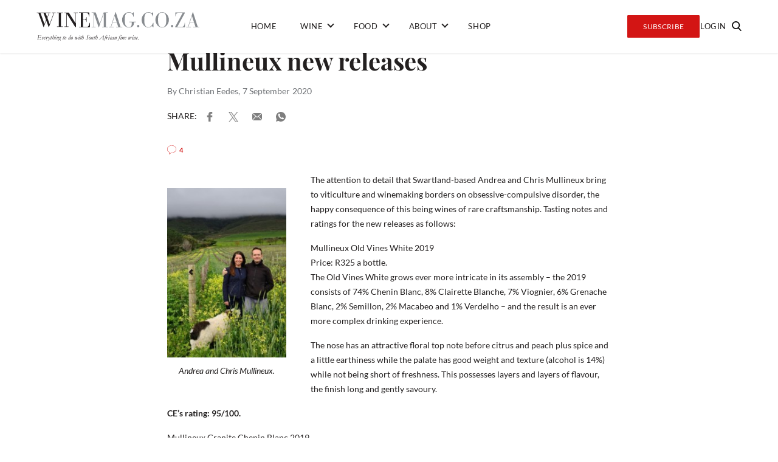

--- FILE ---
content_type: text/html; charset=UTF-8
request_url: https://winemag.co.za/wine/review/mullineux-new-releases/
body_size: 27205
content:
<!doctype html>
<html lang="en-US">

<head><meta charset="UTF-8"><script>if(navigator.userAgent.match(/MSIE|Internet Explorer/i)||navigator.userAgent.match(/Trident\/7\..*?rv:11/i)){var href=document.location.href;if(!href.match(/[?&]nowprocket/)){if(href.indexOf("?")==-1){if(href.indexOf("#")==-1){document.location.href=href+"?nowprocket=1"}else{document.location.href=href.replace("#","?nowprocket=1#")}}else{if(href.indexOf("#")==-1){document.location.href=href+"&nowprocket=1"}else{document.location.href=href.replace("#","&nowprocket=1#")}}}}</script><script>(()=>{class RocketLazyLoadScripts{constructor(){this.v="2.0.3",this.userEvents=["keydown","keyup","mousedown","mouseup","mousemove","mouseover","mouseenter","mouseout","mouseleave","touchmove","touchstart","touchend","touchcancel","wheel","click","dblclick","input","visibilitychange"],this.attributeEvents=["onblur","onclick","oncontextmenu","ondblclick","onfocus","onmousedown","onmouseenter","onmouseleave","onmousemove","onmouseout","onmouseover","onmouseup","onmousewheel","onscroll","onsubmit"]}async t(){this.i(),this.o(),/iP(ad|hone)/.test(navigator.userAgent)&&this.h(),this.u(),this.l(this),this.m(),this.k(this),this.p(this),this._(),await Promise.all([this.R(),this.L()]),this.lastBreath=Date.now(),this.S(this),this.P(),this.D(),this.O(),this.M(),await this.C(this.delayedScripts.normal),await this.C(this.delayedScripts.defer),await this.C(this.delayedScripts.async),this.F("domReady"),await this.T(),await this.j(),await this.I(),this.F("windowLoad"),await this.A(),window.dispatchEvent(new Event("rocket-allScriptsLoaded")),this.everythingLoaded=!0,this.lastTouchEnd&&await new Promise((t=>setTimeout(t,500-Date.now()+this.lastTouchEnd))),this.H(),this.F("all"),this.U(),this.W()}i(){this.CSPIssue=sessionStorage.getItem("rocketCSPIssue"),document.addEventListener("securitypolicyviolation",(t=>{this.CSPIssue||"script-src-elem"!==t.violatedDirective||"data"!==t.blockedURI||(this.CSPIssue=!0,sessionStorage.setItem("rocketCSPIssue",!0))}),{isRocket:!0})}o(){window.addEventListener("pageshow",(t=>{this.persisted=t.persisted,this.realWindowLoadedFired=!0}),{isRocket:!0}),window.addEventListener("pagehide",(()=>{this.onFirstUserAction=null}),{isRocket:!0})}h(){let t;function e(e){t=e}window.addEventListener("touchstart",e,{isRocket:!0}),window.addEventListener("touchend",(function i(o){Math.abs(o.changedTouches[0].pageX-t.changedTouches[0].pageX)<10&&Math.abs(o.changedTouches[0].pageY-t.changedTouches[0].pageY)<10&&o.timeStamp-t.timeStamp<200&&(o.target.dispatchEvent(new PointerEvent("click",{target:o.target,bubbles:!0,cancelable:!0,detail:1})),event.preventDefault(),window.removeEventListener("touchstart",e,{isRocket:!0}),window.removeEventListener("touchend",i,{isRocket:!0}))}),{isRocket:!0})}q(t){this.userActionTriggered||("mousemove"!==t.type||this.firstMousemoveIgnored?"keyup"===t.type||"mouseover"===t.type||"mouseout"===t.type||(this.userActionTriggered=!0,this.onFirstUserAction&&this.onFirstUserAction()):this.firstMousemoveIgnored=!0),"click"===t.type&&t.preventDefault(),this.savedUserEvents.length>0&&(t.stopPropagation(),t.stopImmediatePropagation()),"touchstart"===this.lastEvent&&"touchend"===t.type&&(this.lastTouchEnd=Date.now()),"click"===t.type&&(this.lastTouchEnd=0),this.lastEvent=t.type,this.savedUserEvents.push(t)}u(){this.savedUserEvents=[],this.userEventHandler=this.q.bind(this),this.userEvents.forEach((t=>window.addEventListener(t,this.userEventHandler,{passive:!1,isRocket:!0})))}U(){this.userEvents.forEach((t=>window.removeEventListener(t,this.userEventHandler,{passive:!1,isRocket:!0}))),this.savedUserEvents.forEach((t=>{t.target.dispatchEvent(new window[t.constructor.name](t.type,t))}))}m(){this.eventsMutationObserver=new MutationObserver((t=>{const e="return false";for(const i of t){if("attributes"===i.type){const t=i.target.getAttribute(i.attributeName);t&&t!==e&&(i.target.setAttribute("data-rocket-"+i.attributeName,t),i.target["rocket"+i.attributeName]=new Function("event",t),i.target.setAttribute(i.attributeName,e))}"childList"===i.type&&i.addedNodes.forEach((t=>{if(t.nodeType===Node.ELEMENT_NODE)for(const i of t.attributes)this.attributeEvents.includes(i.name)&&i.value&&""!==i.value&&(t.setAttribute("data-rocket-"+i.name,i.value),t["rocket"+i.name]=new Function("event",i.value),t.setAttribute(i.name,e))}))}})),this.eventsMutationObserver.observe(document,{subtree:!0,childList:!0,attributeFilter:this.attributeEvents})}H(){this.eventsMutationObserver.disconnect(),this.attributeEvents.forEach((t=>{document.querySelectorAll("[data-rocket-"+t+"]").forEach((e=>{e.setAttribute(t,e.getAttribute("data-rocket-"+t)),e.removeAttribute("data-rocket-"+t)}))}))}k(t){Object.defineProperty(HTMLElement.prototype,"onclick",{get(){return this.rocketonclick||null},set(e){this.rocketonclick=e,this.setAttribute(t.everythingLoaded?"onclick":"data-rocket-onclick","this.rocketonclick(event)")}})}S(t){function e(e,i){let o=e[i];e[i]=null,Object.defineProperty(e,i,{get:()=>o,set(s){t.everythingLoaded?o=s:e["rocket"+i]=o=s}})}e(document,"onreadystatechange"),e(window,"onload"),e(window,"onpageshow");try{Object.defineProperty(document,"readyState",{get:()=>t.rocketReadyState,set(e){t.rocketReadyState=e},configurable:!0}),document.readyState="loading"}catch(t){console.log("WPRocket DJE readyState conflict, bypassing")}}l(t){this.originalAddEventListener=EventTarget.prototype.addEventListener,this.originalRemoveEventListener=EventTarget.prototype.removeEventListener,this.savedEventListeners=[],EventTarget.prototype.addEventListener=function(e,i,o){o&&o.isRocket||!t.B(e,this)&&!t.userEvents.includes(e)||t.B(e,this)&&!t.userActionTriggered||e.startsWith("rocket-")||t.everythingLoaded?t.originalAddEventListener.call(this,e,i,o):t.savedEventListeners.push({target:this,remove:!1,type:e,func:i,options:o})},EventTarget.prototype.removeEventListener=function(e,i,o){o&&o.isRocket||!t.B(e,this)&&!t.userEvents.includes(e)||t.B(e,this)&&!t.userActionTriggered||e.startsWith("rocket-")||t.everythingLoaded?t.originalRemoveEventListener.call(this,e,i,o):t.savedEventListeners.push({target:this,remove:!0,type:e,func:i,options:o})}}F(t){"all"===t&&(EventTarget.prototype.addEventListener=this.originalAddEventListener,EventTarget.prototype.removeEventListener=this.originalRemoveEventListener),this.savedEventListeners=this.savedEventListeners.filter((e=>{let i=e.type,o=e.target||window;return"domReady"===t&&"DOMContentLoaded"!==i&&"readystatechange"!==i||("windowLoad"===t&&"load"!==i&&"readystatechange"!==i&&"pageshow"!==i||(this.B(i,o)&&(i="rocket-"+i),e.remove?o.removeEventListener(i,e.func,e.options):o.addEventListener(i,e.func,e.options),!1))}))}p(t){let e;function i(e){return t.everythingLoaded?e:e.split(" ").map((t=>"load"===t||t.startsWith("load.")?"rocket-jquery-load":t)).join(" ")}function o(o){function s(e){const s=o.fn[e];o.fn[e]=o.fn.init.prototype[e]=function(){return this[0]===window&&t.userActionTriggered&&("string"==typeof arguments[0]||arguments[0]instanceof String?arguments[0]=i(arguments[0]):"object"==typeof arguments[0]&&Object.keys(arguments[0]).forEach((t=>{const e=arguments[0][t];delete arguments[0][t],arguments[0][i(t)]=e}))),s.apply(this,arguments),this}}if(o&&o.fn&&!t.allJQueries.includes(o)){const e={DOMContentLoaded:[],"rocket-DOMContentLoaded":[]};for(const t in e)document.addEventListener(t,(()=>{e[t].forEach((t=>t()))}),{isRocket:!0});o.fn.ready=o.fn.init.prototype.ready=function(i){function s(){parseInt(o.fn.jquery)>2?setTimeout((()=>i.bind(document)(o))):i.bind(document)(o)}return t.realDomReadyFired?!t.userActionTriggered||t.fauxDomReadyFired?s():e["rocket-DOMContentLoaded"].push(s):e.DOMContentLoaded.push(s),o([])},s("on"),s("one"),s("off"),t.allJQueries.push(o)}e=o}t.allJQueries=[],o(window.jQuery),Object.defineProperty(window,"jQuery",{get:()=>e,set(t){o(t)}})}P(){const t=new Map;document.write=document.writeln=function(e){const i=document.currentScript,o=document.createRange(),s=i.parentElement;let n=t.get(i);void 0===n&&(n=i.nextSibling,t.set(i,n));const c=document.createDocumentFragment();o.setStart(c,0),c.appendChild(o.createContextualFragment(e)),s.insertBefore(c,n)}}async R(){return new Promise((t=>{this.userActionTriggered?t():this.onFirstUserAction=t}))}async L(){return new Promise((t=>{document.addEventListener("DOMContentLoaded",(()=>{this.realDomReadyFired=!0,t()}),{isRocket:!0})}))}async I(){return this.realWindowLoadedFired?Promise.resolve():new Promise((t=>{window.addEventListener("load",t,{isRocket:!0})}))}M(){this.pendingScripts=[];this.scriptsMutationObserver=new MutationObserver((t=>{for(const e of t)e.addedNodes.forEach((t=>{"SCRIPT"!==t.tagName||t.noModule||t.isWPRocket||this.pendingScripts.push({script:t,promise:new Promise((e=>{const i=()=>{const i=this.pendingScripts.findIndex((e=>e.script===t));i>=0&&this.pendingScripts.splice(i,1),e()};t.addEventListener("load",i,{isRocket:!0}),t.addEventListener("error",i,{isRocket:!0}),setTimeout(i,1e3)}))})}))})),this.scriptsMutationObserver.observe(document,{childList:!0,subtree:!0})}async j(){await this.J(),this.pendingScripts.length?(await this.pendingScripts[0].promise,await this.j()):this.scriptsMutationObserver.disconnect()}D(){this.delayedScripts={normal:[],async:[],defer:[]},document.querySelectorAll("script[type$=rocketlazyloadscript]").forEach((t=>{t.hasAttribute("data-rocket-src")?t.hasAttribute("async")&&!1!==t.async?this.delayedScripts.async.push(t):t.hasAttribute("defer")&&!1!==t.defer||"module"===t.getAttribute("data-rocket-type")?this.delayedScripts.defer.push(t):this.delayedScripts.normal.push(t):this.delayedScripts.normal.push(t)}))}async _(){await this.L();let t=[];document.querySelectorAll("script[type$=rocketlazyloadscript][data-rocket-src]").forEach((e=>{let i=e.getAttribute("data-rocket-src");if(i&&!i.startsWith("data:")){i.startsWith("//")&&(i=location.protocol+i);try{const o=new URL(i).origin;o!==location.origin&&t.push({src:o,crossOrigin:e.crossOrigin||"module"===e.getAttribute("data-rocket-type")})}catch(t){}}})),t=[...new Map(t.map((t=>[JSON.stringify(t),t]))).values()],this.N(t,"preconnect")}async $(t){if(await this.G(),!0!==t.noModule||!("noModule"in HTMLScriptElement.prototype))return new Promise((e=>{let i;function o(){(i||t).setAttribute("data-rocket-status","executed"),e()}try{if(navigator.userAgent.includes("Firefox/")||""===navigator.vendor||this.CSPIssue)i=document.createElement("script"),[...t.attributes].forEach((t=>{let e=t.nodeName;"type"!==e&&("data-rocket-type"===e&&(e="type"),"data-rocket-src"===e&&(e="src"),i.setAttribute(e,t.nodeValue))})),t.text&&(i.text=t.text),t.nonce&&(i.nonce=t.nonce),i.hasAttribute("src")?(i.addEventListener("load",o,{isRocket:!0}),i.addEventListener("error",(()=>{i.setAttribute("data-rocket-status","failed-network"),e()}),{isRocket:!0}),setTimeout((()=>{i.isConnected||e()}),1)):(i.text=t.text,o()),i.isWPRocket=!0,t.parentNode.replaceChild(i,t);else{const i=t.getAttribute("data-rocket-type"),s=t.getAttribute("data-rocket-src");i?(t.type=i,t.removeAttribute("data-rocket-type")):t.removeAttribute("type"),t.addEventListener("load",o,{isRocket:!0}),t.addEventListener("error",(i=>{this.CSPIssue&&i.target.src.startsWith("data:")?(console.log("WPRocket: CSP fallback activated"),t.removeAttribute("src"),this.$(t).then(e)):(t.setAttribute("data-rocket-status","failed-network"),e())}),{isRocket:!0}),s?(t.fetchPriority="high",t.removeAttribute("data-rocket-src"),t.src=s):t.src="data:text/javascript;base64,"+window.btoa(unescape(encodeURIComponent(t.text)))}}catch(i){t.setAttribute("data-rocket-status","failed-transform"),e()}}));t.setAttribute("data-rocket-status","skipped")}async C(t){const e=t.shift();return e?(e.isConnected&&await this.$(e),this.C(t)):Promise.resolve()}O(){this.N([...this.delayedScripts.normal,...this.delayedScripts.defer,...this.delayedScripts.async],"preload")}N(t,e){this.trash=this.trash||[];let i=!0;var o=document.createDocumentFragment();t.forEach((t=>{const s=t.getAttribute&&t.getAttribute("data-rocket-src")||t.src;if(s&&!s.startsWith("data:")){const n=document.createElement("link");n.href=s,n.rel=e,"preconnect"!==e&&(n.as="script",n.fetchPriority=i?"high":"low"),t.getAttribute&&"module"===t.getAttribute("data-rocket-type")&&(n.crossOrigin=!0),t.crossOrigin&&(n.crossOrigin=t.crossOrigin),t.integrity&&(n.integrity=t.integrity),t.nonce&&(n.nonce=t.nonce),o.appendChild(n),this.trash.push(n),i=!1}})),document.head.appendChild(o)}W(){this.trash.forEach((t=>t.remove()))}async T(){try{document.readyState="interactive"}catch(t){}this.fauxDomReadyFired=!0;try{await this.G(),document.dispatchEvent(new Event("rocket-readystatechange")),await this.G(),document.rocketonreadystatechange&&document.rocketonreadystatechange(),await this.G(),document.dispatchEvent(new Event("rocket-DOMContentLoaded")),await this.G(),window.dispatchEvent(new Event("rocket-DOMContentLoaded"))}catch(t){console.error(t)}}async A(){try{document.readyState="complete"}catch(t){}try{await this.G(),document.dispatchEvent(new Event("rocket-readystatechange")),await this.G(),document.rocketonreadystatechange&&document.rocketonreadystatechange(),await this.G(),window.dispatchEvent(new Event("rocket-load")),await this.G(),window.rocketonload&&window.rocketonload(),await this.G(),this.allJQueries.forEach((t=>t(window).trigger("rocket-jquery-load"))),await this.G();const t=new Event("rocket-pageshow");t.persisted=this.persisted,window.dispatchEvent(t),await this.G(),window.rocketonpageshow&&window.rocketonpageshow({persisted:this.persisted})}catch(t){console.error(t)}}async G(){Date.now()-this.lastBreath>45&&(await this.J(),this.lastBreath=Date.now())}async J(){return document.hidden?new Promise((t=>setTimeout(t))):new Promise((t=>requestAnimationFrame(t)))}B(t,e){return e===document&&"readystatechange"===t||(e===document&&"DOMContentLoaded"===t||(e===window&&"DOMContentLoaded"===t||(e===window&&"load"===t||e===window&&"pageshow"===t)))}static run(){(new RocketLazyLoadScripts).t()}}RocketLazyLoadScripts.run()})();</script>
    
    <meta http-equiv="X-UA-Compatible" content="IE=edge">
<script type="text/javascript">
/* <![CDATA[ */
var gform;gform||(document.addEventListener("gform_main_scripts_loaded",function(){gform.scriptsLoaded=!0}),document.addEventListener("gform/theme/scripts_loaded",function(){gform.themeScriptsLoaded=!0}),window.addEventListener("DOMContentLoaded",function(){gform.domLoaded=!0}),gform={domLoaded:!1,scriptsLoaded:!1,themeScriptsLoaded:!1,isFormEditor:()=>"function"==typeof InitializeEditor,callIfLoaded:function(o){return!(!gform.domLoaded||!gform.scriptsLoaded||!gform.themeScriptsLoaded&&!gform.isFormEditor()||(gform.isFormEditor()&&console.warn("The use of gform.initializeOnLoaded() is deprecated in the form editor context and will be removed in Gravity Forms 3.1."),o(),0))},initializeOnLoaded:function(o){gform.callIfLoaded(o)||(document.addEventListener("gform_main_scripts_loaded",()=>{gform.scriptsLoaded=!0,gform.callIfLoaded(o)}),document.addEventListener("gform/theme/scripts_loaded",()=>{gform.themeScriptsLoaded=!0,gform.callIfLoaded(o)}),window.addEventListener("DOMContentLoaded",()=>{gform.domLoaded=!0,gform.callIfLoaded(o)}))},hooks:{action:{},filter:{}},addAction:function(o,r,e,t){gform.addHook("action",o,r,e,t)},addFilter:function(o,r,e,t){gform.addHook("filter",o,r,e,t)},doAction:function(o){gform.doHook("action",o,arguments)},applyFilters:function(o){return gform.doHook("filter",o,arguments)},removeAction:function(o,r){gform.removeHook("action",o,r)},removeFilter:function(o,r,e){gform.removeHook("filter",o,r,e)},addHook:function(o,r,e,t,n){null==gform.hooks[o][r]&&(gform.hooks[o][r]=[]);var d=gform.hooks[o][r];null==n&&(n=r+"_"+d.length),gform.hooks[o][r].push({tag:n,callable:e,priority:t=null==t?10:t})},doHook:function(r,o,e){var t;if(e=Array.prototype.slice.call(e,1),null!=gform.hooks[r][o]&&((o=gform.hooks[r][o]).sort(function(o,r){return o.priority-r.priority}),o.forEach(function(o){"function"!=typeof(t=o.callable)&&(t=window[t]),"action"==r?t.apply(null,e):e[0]=t.apply(null,e)})),"filter"==r)return e[0]},removeHook:function(o,r,t,n){var e;null!=gform.hooks[o][r]&&(e=(e=gform.hooks[o][r]).filter(function(o,r,e){return!!(null!=n&&n!=o.tag||null!=t&&t!=o.priority)}),gform.hooks[o][r]=e)}});
/* ]]> */
</script>

    <meta name="viewport" content="width=device-width, initial-scale=1">
    <title>Mullineux new releases - winemag</title>

    <!-- Google Tag Manager -->
    <script type="rocketlazyloadscript">(function(w,d,s,l,i){w[l]=w[l]||[];w[l].push({'gtm.start':
                new Date().getTime(),event:'gtm.js'});var f=d.getElementsByTagName(s)[0],
            j=d.createElement(s),dl=l!='dataLayer'?'&l='+l:'';j.async=true;j.src=
            'https://www.googletagmanager.com/gtm.js?id='+i+dl;f.parentNode.insertBefore(j,f);
        })(window,document,'script','dataLayer','GTM-WCW3RPC');</script>
    <!-- End Google Tag Manager -->

    <script type="rocketlazyloadscript" async data-rocket-src="https://pagead2.googlesyndication.com/pagead/js/adsbygoogle.js"></script>

    <script type="rocketlazyloadscript">
        (adsbygoogle = window.adsbygoogle || []).push({

            google_ad_client: "ca-pub-3054740307498399",

            enable_page_level_ads: true

        });
    </script>

<!--    <script type="rocketlazyloadscript" data-rocket-src="https://findwines3a.s3.amazonaws.com/js/price-widget-v1-bundle.js"></script>-->
<!--    <script type="rocketlazyloadscript">-->
<!--        var findwinePartnerId = 'winemag';-->
<!--        document.addEventListener('DOMContentLoaded', function () {-->
<!--            FindWine.init(findwinePartnerId);-->
<!--        }, false);-->
<!--    </script>-->

    <meta name='robots' content='index, follow, max-image-preview:large, max-snippet:-1, max-video-preview:-1' />

	<!-- This site is optimized with the Yoast SEO plugin v26.7 - https://yoast.com/wordpress/plugins/seo/ -->
	<meta name="description" content="The attention to detail that Swartland-based Andrea and Chris Mullineux bring to viticulture and winemaking borders on obsessive-compulsive disorder, the" />
	<link rel="canonical" href="https://winemag.co.za/wine/review/mullineux-new-releases/" />
	<meta property="og:locale" content="en_US" />
	<meta property="og:type" content="article" />
	<meta property="og:title" content="Mullineux new releases - winemag" />
	<meta property="og:description" content="The attention to detail that Swartland-based Andrea and Chris Mullineux bring to viticulture and winemaking borders on obsessive-compulsive disorder, the" />
	<meta property="og:url" content="https://winemag.co.za/wine/review/mullineux-new-releases/" />
	<meta property="og:site_name" content="winemag" />
	<meta property="article:publisher" content="https://www.facebook.com/WinemagSA" />
	<meta property="article:published_time" content="2020-09-07T08:03:43+00:00" />
	<meta property="article:modified_time" content="2024-04-15T11:37:25+00:00" />
	<meta property="og:image" content="https://winemag.co.za/wp-content/uploads/2020/09/Andrea-and-Chris-Mullineux-1.jpg" />
	<meta property="og:image:width" content="641" />
	<meta property="og:image:height" content="911" />
	<meta property="og:image:type" content="image/jpeg" />
	<meta name="author" content="Christian Eedes" />
	<meta name="twitter:card" content="summary_large_image" />
	<meta name="twitter:creator" content="@Winemag" />
	<meta name="twitter:site" content="@Winemag" />
	<meta name="twitter:label1" content="Written by" />
	<meta name="twitter:data1" content="Christian Eedes" />
	<meta name="twitter:label2" content="Est. reading time" />
	<meta name="twitter:data2" content="2 minutes" />
	<script type="application/ld+json" class="yoast-schema-graph">{"@context":"https://schema.org","@graph":[{"@type":"Article","@id":"https://winemag.co.za/wine/review/mullineux-new-releases/#article","isPartOf":{"@id":"https://winemag.co.za/wine/review/mullineux-new-releases/"},"author":{"name":"Christian Eedes","@id":"https://winemag.co.za/#/schema/person/32bc2394b77fa04ef847fa6a03f66038"},"headline":"Mullineux new releases","datePublished":"2020-09-07T08:03:43+00:00","dateModified":"2024-04-15T11:37:25+00:00","mainEntityOfPage":{"@id":"https://winemag.co.za/wine/review/mullineux-new-releases/"},"wordCount":424,"commentCount":4,"publisher":{"@id":"https://winemag.co.za/#organization"},"image":{"@id":"https://winemag.co.za/wine/review/mullineux-new-releases/#primaryimage"},"thumbnailUrl":"https://winemag.co.za/wp-content/uploads/2020/09/Andrea-and-Chris-Mullineux-1.jpg","keywords":["Mullineux"],"articleSection":["Reviews"],"inLanguage":"en-US","potentialAction":[{"@type":"CommentAction","name":"Comment","target":["https://winemag.co.za/wine/review/mullineux-new-releases/#respond"]}]},{"@type":"WebPage","@id":"https://winemag.co.za/wine/review/mullineux-new-releases/","url":"https://winemag.co.za/wine/review/mullineux-new-releases/","name":"Mullineux new releases - winemag","isPartOf":{"@id":"https://winemag.co.za/#website"},"primaryImageOfPage":{"@id":"https://winemag.co.za/wine/review/mullineux-new-releases/#primaryimage"},"image":{"@id":"https://winemag.co.za/wine/review/mullineux-new-releases/#primaryimage"},"thumbnailUrl":"https://winemag.co.za/wp-content/uploads/2020/09/Andrea-and-Chris-Mullineux-1.jpg","datePublished":"2020-09-07T08:03:43+00:00","dateModified":"2024-04-15T11:37:25+00:00","description":"The attention to detail that Swartland-based Andrea and Chris Mullineux bring to viticulture and winemaking borders on obsessive-compulsive disorder, the","breadcrumb":{"@id":"https://winemag.co.za/wine/review/mullineux-new-releases/#breadcrumb"},"inLanguage":"en-US","potentialAction":[{"@type":"ReadAction","target":["https://winemag.co.za/wine/review/mullineux-new-releases/"]}]},{"@type":"ImageObject","inLanguage":"en-US","@id":"https://winemag.co.za/wine/review/mullineux-new-releases/#primaryimage","url":"https://winemag.co.za/wp-content/uploads/2020/09/Andrea-and-Chris-Mullineux-1.jpg","contentUrl":"https://winemag.co.za/wp-content/uploads/2020/09/Andrea-and-Chris-Mullineux-1.jpg","width":641,"height":911,"caption":"Andrea and Chris Mullineux."},{"@type":"BreadcrumbList","@id":"https://winemag.co.za/wine/review/mullineux-new-releases/#breadcrumb","itemListElement":[{"@type":"ListItem","position":1,"name":"Home","item":"https://winemag.co.za/"},{"@type":"ListItem","position":2,"name":"Mullineux new releases"}]},{"@type":"WebSite","@id":"https://winemag.co.za/#website","url":"https://winemag.co.za/","name":"Winemag","description":"Everything to do with South African fine wine.","publisher":{"@id":"https://winemag.co.za/#organization"},"alternateName":"Wine Review","potentialAction":[{"@type":"SearchAction","target":{"@type":"EntryPoint","urlTemplate":"https://winemag.co.za/?s={search_term_string}"},"query-input":{"@type":"PropertyValueSpecification","valueRequired":true,"valueName":"search_term_string"}}],"inLanguage":"en-US"},{"@type":"Organization","@id":"https://winemag.co.za/#organization","name":"Winemag","url":"https://winemag.co.za/","logo":{"@type":"ImageObject","inLanguage":"en-US","@id":"https://winemag.co.za/#/schema/logo/image/","url":"https://winemag.co.za/wp-content/uploads/2019/06/WM_Updated_Logo_Tagline_Dark-e1560943517480.png","contentUrl":"https://winemag.co.za/wp-content/uploads/2019/06/WM_Updated_Logo_Tagline_Dark-e1560943517480.png","width":400,"height":70,"caption":"Winemag"},"image":{"@id":"https://winemag.co.za/#/schema/logo/image/"},"sameAs":["https://www.facebook.com/WinemagSA","https://x.com/Winemag","http://@winemag.co.za"]},{"@type":"Person","@id":"https://winemag.co.za/#/schema/person/32bc2394b77fa04ef847fa6a03f66038","name":"Christian Eedes"}]}</script>
	<!-- / Yoast SEO plugin. -->



<link rel="alternate" type="application/rss+xml" title="winemag &raquo; Mullineux new releases Comments Feed" href="https://winemag.co.za/wine/review/mullineux-new-releases/feed/" />
<link rel="alternate" title="oEmbed (JSON)" type="application/json+oembed" href="https://winemag.co.za/wp-json/oembed/1.0/embed?url=https%3A%2F%2Fwinemag.co.za%2Fwine%2Freview%2Fmullineux-new-releases%2F" />
<link rel="alternate" title="oEmbed (XML)" type="text/xml+oembed" href="https://winemag.co.za/wp-json/oembed/1.0/embed?url=https%3A%2F%2Fwinemag.co.za%2Fwine%2Freview%2Fmullineux-new-releases%2F&#038;format=xml" />
<style id='wp-img-auto-sizes-contain-inline-css' type='text/css'>
img:is([sizes=auto i],[sizes^="auto," i]){contain-intrinsic-size:3000px 1500px}
/*# sourceURL=wp-img-auto-sizes-contain-inline-css */
</style>
<link data-minify="1" rel='stylesheet' id='wc-blocks-integration-css' href='https://winemag.co.za/wp-content/cache/min/1/wp-content/plugins/woocommerce-subscriptions/build/index.css?ver=1768891421' type='text/css' media='all' />
<style id='wp-emoji-styles-inline-css' type='text/css'>

	img.wp-smiley, img.emoji {
		display: inline !important;
		border: none !important;
		box-shadow: none !important;
		height: 1em !important;
		width: 1em !important;
		margin: 0 0.07em !important;
		vertical-align: -0.1em !important;
		background: none !important;
		padding: 0 !important;
	}
/*# sourceURL=wp-emoji-styles-inline-css */
</style>
<style id='wp-block-library-inline-css' type='text/css'>
:root{--wp-block-synced-color:#7a00df;--wp-block-synced-color--rgb:122,0,223;--wp-bound-block-color:var(--wp-block-synced-color);--wp-editor-canvas-background:#ddd;--wp-admin-theme-color:#007cba;--wp-admin-theme-color--rgb:0,124,186;--wp-admin-theme-color-darker-10:#006ba1;--wp-admin-theme-color-darker-10--rgb:0,107,160.5;--wp-admin-theme-color-darker-20:#005a87;--wp-admin-theme-color-darker-20--rgb:0,90,135;--wp-admin-border-width-focus:2px}@media (min-resolution:192dpi){:root{--wp-admin-border-width-focus:1.5px}}.wp-element-button{cursor:pointer}:root .has-very-light-gray-background-color{background-color:#eee}:root .has-very-dark-gray-background-color{background-color:#313131}:root .has-very-light-gray-color{color:#eee}:root .has-very-dark-gray-color{color:#313131}:root .has-vivid-green-cyan-to-vivid-cyan-blue-gradient-background{background:linear-gradient(135deg,#00d084,#0693e3)}:root .has-purple-crush-gradient-background{background:linear-gradient(135deg,#34e2e4,#4721fb 50%,#ab1dfe)}:root .has-hazy-dawn-gradient-background{background:linear-gradient(135deg,#faaca8,#dad0ec)}:root .has-subdued-olive-gradient-background{background:linear-gradient(135deg,#fafae1,#67a671)}:root .has-atomic-cream-gradient-background{background:linear-gradient(135deg,#fdd79a,#004a59)}:root .has-nightshade-gradient-background{background:linear-gradient(135deg,#330968,#31cdcf)}:root .has-midnight-gradient-background{background:linear-gradient(135deg,#020381,#2874fc)}:root{--wp--preset--font-size--normal:16px;--wp--preset--font-size--huge:42px}.has-regular-font-size{font-size:1em}.has-larger-font-size{font-size:2.625em}.has-normal-font-size{font-size:var(--wp--preset--font-size--normal)}.has-huge-font-size{font-size:var(--wp--preset--font-size--huge)}.has-text-align-center{text-align:center}.has-text-align-left{text-align:left}.has-text-align-right{text-align:right}.has-fit-text{white-space:nowrap!important}#end-resizable-editor-section{display:none}.aligncenter{clear:both}.items-justified-left{justify-content:flex-start}.items-justified-center{justify-content:center}.items-justified-right{justify-content:flex-end}.items-justified-space-between{justify-content:space-between}.screen-reader-text{border:0;clip-path:inset(50%);height:1px;margin:-1px;overflow:hidden;padding:0;position:absolute;width:1px;word-wrap:normal!important}.screen-reader-text:focus{background-color:#ddd;clip-path:none;color:#444;display:block;font-size:1em;height:auto;left:5px;line-height:normal;padding:15px 23px 14px;text-decoration:none;top:5px;width:auto;z-index:100000}html :where(.has-border-color){border-style:solid}html :where([style*=border-top-color]){border-top-style:solid}html :where([style*=border-right-color]){border-right-style:solid}html :where([style*=border-bottom-color]){border-bottom-style:solid}html :where([style*=border-left-color]){border-left-style:solid}html :where([style*=border-width]){border-style:solid}html :where([style*=border-top-width]){border-top-style:solid}html :where([style*=border-right-width]){border-right-style:solid}html :where([style*=border-bottom-width]){border-bottom-style:solid}html :where([style*=border-left-width]){border-left-style:solid}html :where(img[class*=wp-image-]){height:auto;max-width:100%}:where(figure){margin:0 0 1em}html :where(.is-position-sticky){--wp-admin--admin-bar--position-offset:var(--wp-admin--admin-bar--height,0px)}@media screen and (max-width:600px){html :where(.is-position-sticky){--wp-admin--admin-bar--position-offset:0px}}

/*# sourceURL=wp-block-library-inline-css */
</style><link data-minify="1" rel='stylesheet' id='wc-blocks-style-css' href='https://winemag.co.za/wp-content/cache/min/1/wp-content/plugins/woocommerce/assets/client/blocks/wc-blocks.css?ver=1768891421' type='text/css' media='all' />
<style id='global-styles-inline-css' type='text/css'>
:root{--wp--preset--aspect-ratio--square: 1;--wp--preset--aspect-ratio--4-3: 4/3;--wp--preset--aspect-ratio--3-4: 3/4;--wp--preset--aspect-ratio--3-2: 3/2;--wp--preset--aspect-ratio--2-3: 2/3;--wp--preset--aspect-ratio--16-9: 16/9;--wp--preset--aspect-ratio--9-16: 9/16;--wp--preset--color--black: #000000;--wp--preset--color--cyan-bluish-gray: #abb8c3;--wp--preset--color--white: #ffffff;--wp--preset--color--pale-pink: #f78da7;--wp--preset--color--vivid-red: #cf2e2e;--wp--preset--color--luminous-vivid-orange: #ff6900;--wp--preset--color--luminous-vivid-amber: #fcb900;--wp--preset--color--light-green-cyan: #7bdcb5;--wp--preset--color--vivid-green-cyan: #00d084;--wp--preset--color--pale-cyan-blue: #8ed1fc;--wp--preset--color--vivid-cyan-blue: #0693e3;--wp--preset--color--vivid-purple: #9b51e0;--wp--preset--gradient--vivid-cyan-blue-to-vivid-purple: linear-gradient(135deg,rgb(6,147,227) 0%,rgb(155,81,224) 100%);--wp--preset--gradient--light-green-cyan-to-vivid-green-cyan: linear-gradient(135deg,rgb(122,220,180) 0%,rgb(0,208,130) 100%);--wp--preset--gradient--luminous-vivid-amber-to-luminous-vivid-orange: linear-gradient(135deg,rgb(252,185,0) 0%,rgb(255,105,0) 100%);--wp--preset--gradient--luminous-vivid-orange-to-vivid-red: linear-gradient(135deg,rgb(255,105,0) 0%,rgb(207,46,46) 100%);--wp--preset--gradient--very-light-gray-to-cyan-bluish-gray: linear-gradient(135deg,rgb(238,238,238) 0%,rgb(169,184,195) 100%);--wp--preset--gradient--cool-to-warm-spectrum: linear-gradient(135deg,rgb(74,234,220) 0%,rgb(151,120,209) 20%,rgb(207,42,186) 40%,rgb(238,44,130) 60%,rgb(251,105,98) 80%,rgb(254,248,76) 100%);--wp--preset--gradient--blush-light-purple: linear-gradient(135deg,rgb(255,206,236) 0%,rgb(152,150,240) 100%);--wp--preset--gradient--blush-bordeaux: linear-gradient(135deg,rgb(254,205,165) 0%,rgb(254,45,45) 50%,rgb(107,0,62) 100%);--wp--preset--gradient--luminous-dusk: linear-gradient(135deg,rgb(255,203,112) 0%,rgb(199,81,192) 50%,rgb(65,88,208) 100%);--wp--preset--gradient--pale-ocean: linear-gradient(135deg,rgb(255,245,203) 0%,rgb(182,227,212) 50%,rgb(51,167,181) 100%);--wp--preset--gradient--electric-grass: linear-gradient(135deg,rgb(202,248,128) 0%,rgb(113,206,126) 100%);--wp--preset--gradient--midnight: linear-gradient(135deg,rgb(2,3,129) 0%,rgb(40,116,252) 100%);--wp--preset--font-size--small: 13px;--wp--preset--font-size--medium: 20px;--wp--preset--font-size--large: 36px;--wp--preset--font-size--x-large: 42px;--wp--preset--spacing--20: 0.44rem;--wp--preset--spacing--30: 0.67rem;--wp--preset--spacing--40: 1rem;--wp--preset--spacing--50: 1.5rem;--wp--preset--spacing--60: 2.25rem;--wp--preset--spacing--70: 3.38rem;--wp--preset--spacing--80: 5.06rem;--wp--preset--shadow--natural: 6px 6px 9px rgba(0, 0, 0, 0.2);--wp--preset--shadow--deep: 12px 12px 50px rgba(0, 0, 0, 0.4);--wp--preset--shadow--sharp: 6px 6px 0px rgba(0, 0, 0, 0.2);--wp--preset--shadow--outlined: 6px 6px 0px -3px rgb(255, 255, 255), 6px 6px rgb(0, 0, 0);--wp--preset--shadow--crisp: 6px 6px 0px rgb(0, 0, 0);}:where(.is-layout-flex){gap: 0.5em;}:where(.is-layout-grid){gap: 0.5em;}body .is-layout-flex{display: flex;}.is-layout-flex{flex-wrap: wrap;align-items: center;}.is-layout-flex > :is(*, div){margin: 0;}body .is-layout-grid{display: grid;}.is-layout-grid > :is(*, div){margin: 0;}:where(.wp-block-columns.is-layout-flex){gap: 2em;}:where(.wp-block-columns.is-layout-grid){gap: 2em;}:where(.wp-block-post-template.is-layout-flex){gap: 1.25em;}:where(.wp-block-post-template.is-layout-grid){gap: 1.25em;}.has-black-color{color: var(--wp--preset--color--black) !important;}.has-cyan-bluish-gray-color{color: var(--wp--preset--color--cyan-bluish-gray) !important;}.has-white-color{color: var(--wp--preset--color--white) !important;}.has-pale-pink-color{color: var(--wp--preset--color--pale-pink) !important;}.has-vivid-red-color{color: var(--wp--preset--color--vivid-red) !important;}.has-luminous-vivid-orange-color{color: var(--wp--preset--color--luminous-vivid-orange) !important;}.has-luminous-vivid-amber-color{color: var(--wp--preset--color--luminous-vivid-amber) !important;}.has-light-green-cyan-color{color: var(--wp--preset--color--light-green-cyan) !important;}.has-vivid-green-cyan-color{color: var(--wp--preset--color--vivid-green-cyan) !important;}.has-pale-cyan-blue-color{color: var(--wp--preset--color--pale-cyan-blue) !important;}.has-vivid-cyan-blue-color{color: var(--wp--preset--color--vivid-cyan-blue) !important;}.has-vivid-purple-color{color: var(--wp--preset--color--vivid-purple) !important;}.has-black-background-color{background-color: var(--wp--preset--color--black) !important;}.has-cyan-bluish-gray-background-color{background-color: var(--wp--preset--color--cyan-bluish-gray) !important;}.has-white-background-color{background-color: var(--wp--preset--color--white) !important;}.has-pale-pink-background-color{background-color: var(--wp--preset--color--pale-pink) !important;}.has-vivid-red-background-color{background-color: var(--wp--preset--color--vivid-red) !important;}.has-luminous-vivid-orange-background-color{background-color: var(--wp--preset--color--luminous-vivid-orange) !important;}.has-luminous-vivid-amber-background-color{background-color: var(--wp--preset--color--luminous-vivid-amber) !important;}.has-light-green-cyan-background-color{background-color: var(--wp--preset--color--light-green-cyan) !important;}.has-vivid-green-cyan-background-color{background-color: var(--wp--preset--color--vivid-green-cyan) !important;}.has-pale-cyan-blue-background-color{background-color: var(--wp--preset--color--pale-cyan-blue) !important;}.has-vivid-cyan-blue-background-color{background-color: var(--wp--preset--color--vivid-cyan-blue) !important;}.has-vivid-purple-background-color{background-color: var(--wp--preset--color--vivid-purple) !important;}.has-black-border-color{border-color: var(--wp--preset--color--black) !important;}.has-cyan-bluish-gray-border-color{border-color: var(--wp--preset--color--cyan-bluish-gray) !important;}.has-white-border-color{border-color: var(--wp--preset--color--white) !important;}.has-pale-pink-border-color{border-color: var(--wp--preset--color--pale-pink) !important;}.has-vivid-red-border-color{border-color: var(--wp--preset--color--vivid-red) !important;}.has-luminous-vivid-orange-border-color{border-color: var(--wp--preset--color--luminous-vivid-orange) !important;}.has-luminous-vivid-amber-border-color{border-color: var(--wp--preset--color--luminous-vivid-amber) !important;}.has-light-green-cyan-border-color{border-color: var(--wp--preset--color--light-green-cyan) !important;}.has-vivid-green-cyan-border-color{border-color: var(--wp--preset--color--vivid-green-cyan) !important;}.has-pale-cyan-blue-border-color{border-color: var(--wp--preset--color--pale-cyan-blue) !important;}.has-vivid-cyan-blue-border-color{border-color: var(--wp--preset--color--vivid-cyan-blue) !important;}.has-vivid-purple-border-color{border-color: var(--wp--preset--color--vivid-purple) !important;}.has-vivid-cyan-blue-to-vivid-purple-gradient-background{background: var(--wp--preset--gradient--vivid-cyan-blue-to-vivid-purple) !important;}.has-light-green-cyan-to-vivid-green-cyan-gradient-background{background: var(--wp--preset--gradient--light-green-cyan-to-vivid-green-cyan) !important;}.has-luminous-vivid-amber-to-luminous-vivid-orange-gradient-background{background: var(--wp--preset--gradient--luminous-vivid-amber-to-luminous-vivid-orange) !important;}.has-luminous-vivid-orange-to-vivid-red-gradient-background{background: var(--wp--preset--gradient--luminous-vivid-orange-to-vivid-red) !important;}.has-very-light-gray-to-cyan-bluish-gray-gradient-background{background: var(--wp--preset--gradient--very-light-gray-to-cyan-bluish-gray) !important;}.has-cool-to-warm-spectrum-gradient-background{background: var(--wp--preset--gradient--cool-to-warm-spectrum) !important;}.has-blush-light-purple-gradient-background{background: var(--wp--preset--gradient--blush-light-purple) !important;}.has-blush-bordeaux-gradient-background{background: var(--wp--preset--gradient--blush-bordeaux) !important;}.has-luminous-dusk-gradient-background{background: var(--wp--preset--gradient--luminous-dusk) !important;}.has-pale-ocean-gradient-background{background: var(--wp--preset--gradient--pale-ocean) !important;}.has-electric-grass-gradient-background{background: var(--wp--preset--gradient--electric-grass) !important;}.has-midnight-gradient-background{background: var(--wp--preset--gradient--midnight) !important;}.has-small-font-size{font-size: var(--wp--preset--font-size--small) !important;}.has-medium-font-size{font-size: var(--wp--preset--font-size--medium) !important;}.has-large-font-size{font-size: var(--wp--preset--font-size--large) !important;}.has-x-large-font-size{font-size: var(--wp--preset--font-size--x-large) !important;}
/*# sourceURL=global-styles-inline-css */
</style>

<style id='classic-theme-styles-inline-css' type='text/css'>
/*! This file is auto-generated */
.wp-block-button__link{color:#fff;background-color:#32373c;border-radius:9999px;box-shadow:none;text-decoration:none;padding:calc(.667em + 2px) calc(1.333em + 2px);font-size:1.125em}.wp-block-file__button{background:#32373c;color:#fff;text-decoration:none}
/*# sourceURL=/wp-includes/css/classic-themes.min.css */
</style>
<link rel='stylesheet' id='wp-components-css' href='https://winemag.co.za/wp-includes/css/dist/components/style.min.css?ver=6.9' type='text/css' media='all' />
<link rel='stylesheet' id='wp-preferences-css' href='https://winemag.co.za/wp-includes/css/dist/preferences/style.min.css?ver=6.9' type='text/css' media='all' />
<link rel='stylesheet' id='wp-block-editor-css' href='https://winemag.co.za/wp-includes/css/dist/block-editor/style.min.css?ver=6.9' type='text/css' media='all' />
<link data-minify="1" rel='stylesheet' id='popup-maker-block-library-style-css' href='https://winemag.co.za/wp-content/cache/min/1/wp-content/plugins/popup-maker/dist/packages/block-library-style.css?ver=1768891421' type='text/css' media='all' />
<link rel='stylesheet' id='better-recent-comments-css' href='https://winemag.co.za/wp-content/plugins/better-recent-comments/assets/css/better-recent-comments.min.css?ver=6.9' type='text/css' media='all' />
<link rel='stylesheet' id='theme-my-login-css' href='https://winemag.co.za/wp-content/plugins/theme-my-login/assets/styles/theme-my-login.min.css?ver=7.1.14' type='text/css' media='all' />
<link data-minify="1" rel='stylesheet' id='woocommerce-layout-css' href='https://winemag.co.za/wp-content/cache/min/1/wp-content/plugins/woocommerce/assets/css/woocommerce-layout.css?ver=1768891421' type='text/css' media='all' />
<link data-minify="1" rel='stylesheet' id='woocommerce-smallscreen-css' href='https://winemag.co.za/wp-content/cache/min/1/wp-content/plugins/woocommerce/assets/css/woocommerce-smallscreen.css?ver=1768891421' type='text/css' media='only screen and (max-width: 768px)' />
<link data-minify="1" rel='stylesheet' id='woocommerce-general-css' href='https://winemag.co.za/wp-content/cache/min/1/wp-content/plugins/woocommerce/assets/css/woocommerce.css?ver=1768891421' type='text/css' media='all' />
<style id='woocommerce-inline-inline-css' type='text/css'>
.woocommerce form .form-row .required { visibility: visible; }
/*# sourceURL=woocommerce-inline-inline-css */
</style>
<link data-minify="1" rel='stylesheet' id='woo_conditional_payments_css-css' href='https://winemag.co.za/wp-content/cache/min/1/wp-content/plugins/conditional-payments-for-woocommerce/frontend/css/woo-conditional-payments.css?ver=1768891421' type='text/css' media='all' />
<link rel='stylesheet' id='wc-memberships-frontend-css' href='https://winemag.co.za/wp-content/plugins/woocommerce-memberships/assets/css/frontend/wc-memberships-frontend.min.css?ver=1.27.5' type='text/css' media='all' />
<link rel='stylesheet' id='bootstrap-css' href='https://winemag.co.za/wp-content/themes/winemag-theme/css/bootstrap.min.css?ver=1.1.8' type='text/css' media='all' />
<link data-minify="1" rel='stylesheet' id='styles-css' href='https://winemag.co.za/wp-content/cache/min/1/wp-content/themes/winemag-theme/scss/main.css?ver=1768891421' type='text/css' media='all' />
<link data-minify="1" rel='stylesheet' id='popup-maker-site-css' href='https://winemag.co.za/wp-content/cache/min/1/wp-content/uploads/pum/pum-site-styles.css?ver=1768891421' type='text/css' media='all' />
<script type="rocketlazyloadscript" data-rocket-type="text/javascript" data-rocket-src="https://winemag.co.za/wp-content/plugins/wp-sentry-integration/public/wp-sentry-browser.min.js?ver=8.10.0" id="wp-sentry-browser-bundle-js" data-rocket-defer defer></script>
<script type="text/javascript" id="wp-sentry-browser-js-extra">
/* <![CDATA[ */
var wp_sentry = {"environment":"production","release":"v6.1.1","context":{"tags":{"wordpress":"6.9","language":"en-US"}},"dsn":"https://c34120055b024d7f91d4be1107e8db6e@o1420641.ingest.sentry.io/4504117229060096"};
//# sourceURL=wp-sentry-browser-js-extra
/* ]]> */
</script>
<script type="rocketlazyloadscript" data-rocket-type="text/javascript" data-rocket-src="https://winemag.co.za/wp-content/plugins/wp-sentry-integration/public/wp-sentry-init.js?ver=8.10.0" id="wp-sentry-browser-js" data-rocket-defer defer></script>
<script type="rocketlazyloadscript" data-rocket-type="text/javascript" data-rocket-src="https://winemag.co.za/wp-includes/js/jquery/jquery.min.js?ver=3.7.1" id="jquery-core-js" data-rocket-defer defer></script>
<script type="rocketlazyloadscript" data-rocket-type="text/javascript" data-rocket-src="https://winemag.co.za/wp-includes/js/jquery/jquery-migrate.min.js?ver=3.4.1" id="jquery-migrate-js" data-rocket-defer defer></script>
<script type="rocketlazyloadscript" data-rocket-type="text/javascript" data-rocket-src="https://winemag.co.za/wp-content/plugins/woocommerce/assets/js/jquery-blockui/jquery.blockUI.min.js?ver=2.7.0-wc.10.4.3" id="wc-jquery-blockui-js" defer="defer" data-wp-strategy="defer"></script>
<script type="text/javascript" id="wc-add-to-cart-js-extra">
/* <![CDATA[ */
var wc_add_to_cart_params = {"ajax_url":"/wp-admin/admin-ajax.php","wc_ajax_url":"/?wc-ajax=%%endpoint%%","i18n_view_cart":"View cart","cart_url":"https://winemag.co.za/cart/","is_cart":"","cart_redirect_after_add":"no"};
//# sourceURL=wc-add-to-cart-js-extra
/* ]]> */
</script>
<script type="rocketlazyloadscript" data-rocket-type="text/javascript" data-rocket-src="https://winemag.co.za/wp-content/plugins/woocommerce/assets/js/frontend/add-to-cart.min.js?ver=10.4.3" id="wc-add-to-cart-js" defer="defer" data-wp-strategy="defer"></script>
<script type="rocketlazyloadscript" data-rocket-type="text/javascript" data-rocket-src="https://winemag.co.za/wp-content/plugins/woocommerce/assets/js/js-cookie/js.cookie.min.js?ver=2.1.4-wc.10.4.3" id="wc-js-cookie-js" defer="defer" data-wp-strategy="defer"></script>
<script type="text/javascript" id="woocommerce-js-extra">
/* <![CDATA[ */
var woocommerce_params = {"ajax_url":"/wp-admin/admin-ajax.php","wc_ajax_url":"/?wc-ajax=%%endpoint%%","i18n_password_show":"Show password","i18n_password_hide":"Hide password"};
//# sourceURL=woocommerce-js-extra
/* ]]> */
</script>
<script type="rocketlazyloadscript" data-rocket-type="text/javascript" data-rocket-src="https://winemag.co.za/wp-content/plugins/woocommerce/assets/js/frontend/woocommerce.min.js?ver=10.4.3" id="woocommerce-js" defer="defer" data-wp-strategy="defer"></script>
<script type="text/javascript" id="woo-conditional-payments-js-js-extra">
/* <![CDATA[ */
var conditional_payments_settings = {"name_address_fields":[],"disable_payment_method_trigger":""};
//# sourceURL=woo-conditional-payments-js-js-extra
/* ]]> */
</script>
<script type="rocketlazyloadscript" data-rocket-type="text/javascript" data-rocket-src="https://winemag.co.za/wp-content/plugins/conditional-payments-for-woocommerce/frontend/js/woo-conditional-payments.js?ver=3.4.1" id="woo-conditional-payments-js-js" data-rocket-defer defer></script>
<script type="text/javascript" id="javascript-js-extra">
/* <![CDATA[ */
var myVariables = {"homeUrl":"https://winemag.co.za"};
//# sourceURL=javascript-js-extra
/* ]]> */
</script>
<script type="rocketlazyloadscript" data-rocket-type="text/javascript" data-rocket-src="https://winemag.co.za/wp-content/themes/winemag-theme/js_files/main.js?ver=1.1.8" id="javascript-js" data-rocket-defer defer></script>
<link rel="https://api.w.org/" href="https://winemag.co.za/wp-json/" /><link rel="alternate" title="JSON" type="application/json" href="https://winemag.co.za/wp-json/wp/v2/posts/51528" /><link rel="EditURI" type="application/rsd+xml" title="RSD" href="https://winemag.co.za/xmlrpc.php?rsd" />
<meta name="generator" content="WordPress 6.9" />
<meta name="generator" content="WooCommerce 10.4.3" />
<link rel='shortlink' href='https://winemag.co.za/?p=51528' />

<!-- This site is using AdRotate Professional v5.18.1 to display their advertisements - https://ajdg.solutions/ -->
<!-- AdRotate CSS -->
<style type="text/css" media="screen">
	.g { margin:0px; padding:0px; overflow:hidden; line-height:1; zoom:1; }
	.g img { height:auto; }
	.g-col { position:relative; float:left; }
	.g-col:first-child { margin-left: 0; }
	.g-col:last-child { margin-right: 0; }
	.woocommerce-page .g, .bbpress-wrapper .g { margin: 20px auto; clear:both; }
	.g-10 { margin:10px; 0px 0px 0px; }
	@media only screen and (max-width: 480px) {
		.g-col, .g-dyn, .g-single { width:100%; margin-left:0; margin-right:0; }
		.woocommerce-page .g, .bbpress-wrapper .g { margin: 10px auto; }
	}
</style>
<!-- /AdRotate CSS -->

	<noscript><style>.woocommerce-product-gallery{ opacity: 1 !important; }</style></noscript>
	<link rel="icon" href="https://winemag.co.za/wp-content/uploads/2019/05/cropped-Winemag_Favicon-32x32.png" sizes="32x32" />
<link rel="icon" href="https://winemag.co.za/wp-content/uploads/2019/05/cropped-Winemag_Favicon-192x192.png" sizes="192x192" />
<link rel="apple-touch-icon" href="https://winemag.co.za/wp-content/uploads/2019/05/cropped-Winemag_Favicon-180x180.png" />
<meta name="msapplication-TileImage" content="https://winemag.co.za/wp-content/uploads/2019/05/cropped-Winemag_Favicon-270x270.png" />
		<style type="text/css" id="wp-custom-css">
			
@media (max-width: 400px){
.woocommerce .wc-memberships-restriction-message p {
    font-size: 10px;
    line-height: 24px;
    font-weight: 400;
}

.woocommerce .wc-memberships-restriction-message strong{
    font-size: 20px;
    font-family: 'Playfair Display';
}

.woocommerce img, .woocommerce-page img {
    max-height: 100px;
    max-width: 200px;
}
.woocommerce .wc-memberships-restriction-message {
    margin: -35em 0 0 0em!important;
    position: fixed;
    display: flex;
    flex-direction: column;
    justify-content: center;
    width: 300px;
    z-index: 999;
    /* align-items: flex-start; */
}
}

#payment_method_peach-payments {
	opacity: 0 !important;
}

.peachpayopt {
	padding: 5px !important
}

.peachpayopt input[type='radio'] {
	opacity: 0 !important;
}		</style>
		<noscript><style id="rocket-lazyload-nojs-css">.rll-youtube-player, [data-lazy-src]{display:none !important;}</style></noscript>
<link rel='stylesheet' id='gforms_reset_css-css' href='https://winemag.co.za/wp-content/plugins/gravityforms/legacy/css/formreset.min.css?ver=2.9.17.1' type='text/css' media='all' />
<link rel='stylesheet' id='gforms_formsmain_css-css' href='https://winemag.co.za/wp-content/plugins/gravityforms/legacy/css/formsmain.min.css?ver=2.9.17.1' type='text/css' media='all' />
<link rel='stylesheet' id='gforms_ready_class_css-css' href='https://winemag.co.za/wp-content/plugins/gravityforms/legacy/css/readyclass.min.css?ver=2.9.17.1' type='text/css' media='all' />
<link rel='stylesheet' id='gforms_browsers_css-css' href='https://winemag.co.za/wp-content/plugins/gravityforms/legacy/css/browsers.min.css?ver=2.9.17.1' type='text/css' media='all' />
<meta name="generator" content="WP Rocket 3.18.3" data-wpr-features="wpr_delay_js wpr_defer_js wpr_lazyload_images wpr_lazyload_iframes wpr_minify_css wpr_desktop" /></head>

<body id="body" class="">

<!-- Google Tag Manager (noscript) -->
<noscript><iframe src="https://www.googletagmanager.com/ns.html?id=GTM-WCW3RPC"
                  height="0" width="0" style="display:none;visibility:hidden"></iframe></noscript>
<!-- End Google Tag Manager (noscript) -->

<div data-rocket-location-hash="f737c2e96414048c3c10a327de7b86fc" class="loader"></div>
<div data-rocket-location-hash="22154965e700cb9fd4644c815e83a63a" class="text-center">
    <header data-rocket-location-hash="d2747ddc8f04cae4bdd455074d7fe844" class="wm-nav">
        <div data-rocket-location-hash="a3abb506fa91ecc29dce13f32c91de55" class="box-shadow">
            <div data-rocket-location-hash="ed4ed3b5f767926f20d9a8d4850d6a3f" class="grid-wrapper">
                <div class="container-fluid remove-padding">
                    <div class="row justify-content-between">
                        <div class="col-12 col-lg-3 d-flex align-items-center justify-content-between mobile-heading">
                            <a href="https://winemag.co.za">
                                <picture>
                                    <source media="(max-width: 991px)"
                                            data-lazy-srcset="https://winemag.co.za/wp-content/themes/winemag-theme/img/WM_Updated_Logo_Tagline_Dark.svg">
                                    <img class="logo"
                                         src="data:image/svg+xml,%3Csvg%20xmlns='http://www.w3.org/2000/svg'%20viewBox='0%200%200%200'%3E%3C/svg%3E"
                                         alt="Winemag.co.za logo" data-lazy-src="https://winemag.co.za/wp-content/themes/winemag-theme/img/WM_Updated_Logo_Tagline_Dark.svg"><noscript><img class="logo"
                                         src="https://winemag.co.za/wp-content/themes/winemag-theme/img/WM_Updated_Logo_Tagline_Dark.svg"
                                         alt="Winemag.co.za logo"></noscript>
                                </picture>
                            </a>
                            <div class="burger-wrapper d-lg-none">
                                <span></span>
                                <span></span>
                                <span></span>
                            </div>
                        </div>
                        <div class="col-12 col-lg-5 d-lg-flex justify-content-center">
                            <nav class="d-lg-flex align-items-lg-center">
                                <div class="row d-lg-none">
                                    <div class="col-6">
                                        <h2 class="playfair">Menu</h2>
                                    </div>
                                    <div class="col-6 text-right">
                                        <div class="close-wrapper"></div>
                                    </div>
                                </div>
                                <div class="mobile-menu d-lg-none">
                                    <div class="search-form d-lg-flex align-items-lg-center">
                                        <form role="search" method="get" id="searchform" action="https://winemag.co.za/">
    <div><label class="screen-reader-text" for="s">Search for:</label>
        <input type="text" placeholder="Search for something..." value="" name="s" id="s" />
        <input type="submit" id="searchsubmit" value="Search" />
    </div>
</form>                                        <div class="search-close d-none d-lg-inline-block"></div>
                                    </div>

                                    <div class="menu-main-menu-container"><ul id="menu-main-menu" class="menu"><li id="menu-item-20" class="menu-item menu-item-type-post_type menu-item-object-page menu-item-home menu-item-20"><a href="https://winemag.co.za/">Home</a></li>
<li id="menu-item-802" class="menu-item menu-item-type-taxonomy menu-item-object-category current-post-ancestor menu-item-has-children menu-item-802"><a href="https://winemag.co.za/wine/">Wine</a>
<ul class="sub-menu">
	<li id="menu-item-65276" class="mobile-only menu-item menu-item-type-taxonomy menu-item-object-category current-post-ancestor menu-item-65276"><a href="https://winemag.co.za/wine/">All Wine Posts</a></li>
	<li id="menu-item-795" class="menu-item menu-item-type-taxonomy menu-item-object-category current-post-ancestor current-menu-parent current-post-parent menu-item-795"><a href="https://winemag.co.za/wine/review/">Reviews</a></li>
	<li id="menu-item-794" class="menu-item menu-item-type-taxonomy menu-item-object-category menu-item-794"><a href="https://winemag.co.za/wine/industry-news/">News</a></li>
	<li id="menu-item-792" class="menu-item menu-item-type-taxonomy menu-item-object-category menu-item-792"><a href="https://winemag.co.za/wine/opinion/">Opinion &amp; Analysis</a></li>
	<li id="menu-item-793" class="menu-item menu-item-type-taxonomy menu-item-object-category menu-item-793"><a href="https://winemag.co.za/wine/best/">Reports</a></li>
	<li id="menu-item-1234" class="menu-item menu-item-type-post_type menu-item-object-page menu-item-1234"><a href="https://winemag.co.za/winemag-ratings/">Ratings</a></li>
</ul>
</li>
<li id="menu-item-801" class="menu-item menu-item-type-taxonomy menu-item-object-category menu-item-has-children menu-item-801"><a href="https://winemag.co.za/food/">Food</a>
<ul class="sub-menu">
	<li id="menu-item-65275" class="mobile-only menu-item menu-item-type-taxonomy menu-item-object-category menu-item-65275"><a href="https://winemag.co.za/food/">All Food Posts</a></li>
	<li id="menu-item-799" class="menu-item menu-item-type-taxonomy menu-item-object-category menu-item-799"><a href="https://winemag.co.za/food/restaurant-review/">Restaurant Reviews</a></li>
	<li id="menu-item-796" class="menu-item menu-item-type-taxonomy menu-item-object-category menu-item-796"><a href="https://winemag.co.za/food/news/">News</a></li>
	<li id="menu-item-797" class="menu-item menu-item-type-taxonomy menu-item-object-category menu-item-797"><a href="https://winemag.co.za/food/articles/">Opinion &amp; Analysis</a></li>
	<li id="menu-item-798" class="menu-item menu-item-type-taxonomy menu-item-object-category menu-item-798"><a href="https://winemag.co.za/food/recipe/">Recipes</a></li>
</ul>
</li>
<li id="menu-item-38" class="menu-item menu-item-type-post_type menu-item-object-page menu-item-has-children menu-item-38"><a href="https://winemag.co.za/contact/">About</a>
<ul class="sub-menu">
	<li id="menu-item-894" class="menu-item menu-item-type-post_type menu-item-object-page menu-item-894"><a href="https://winemag.co.za/contact/">Contact Us</a></li>
	<li id="menu-item-953" class="menu-item menu-item-type-post_type menu-item-object-page menu-item-953"><a href="https://winemag.co.za/who-we-are/">Who We Are</a></li>
	<li id="menu-item-893" class="menu-item menu-item-type-post_type menu-item-object-page menu-item-893"><a href="https://winemag.co.za/partner-with-us/">Partner With Us</a></li>
	<li id="menu-item-1188" class="menu-item menu-item-type-post_type menu-item-object-page menu-item-1188"><a href="https://winemag.co.za/competitions/">Competitions</a></li>
	<li id="menu-item-895" class="menu-item menu-item-type-post_type menu-item-object-page menu-item-895"><a href="https://winemag.co.za/rating-system/">Rating System</a></li>
	<li id="menu-item-1227" class="menu-item menu-item-type-post_type menu-item-object-page menu-item-1227"><a href="https://winemag.co.za/newsletter-signup/">Newsletter Signup</a></li>
</ul>
</li>
<li id="menu-item-23" class="menu-item menu-item-type-post_type menu-item-object-page menu-item-23"><a href="https://winemag.co.za/shop/">Shop</a></li>
</ul></div>                                                                            <span class="login-link ">
                                            <a href="https://winemag.co.za/login/">Login</a>
                                        </span>
                                        <div class="login-divider"></div>
                                        <a class="subscribe-link button"
                                           href="/subscription/"
                                           style="">Subscribe</a>
                                </span>

                                                                    </div>
                                <div class="desktop-menu d-none d-lg-block">
                                    <div class="menu-main-menu-container"><ul id="menu-main-menu-1" class="menu"><li class="menu-item menu-item-type-post_type menu-item-object-page menu-item-home menu-item-20"><a href="https://winemag.co.za/">Home</a></li>
<li class="menu-item menu-item-type-taxonomy menu-item-object-category current-post-ancestor menu-item-has-children menu-item-802"><a href="https://winemag.co.za/wine/">Wine</a>
<ul class="sub-menu">
	<li class="mobile-only menu-item menu-item-type-taxonomy menu-item-object-category current-post-ancestor menu-item-65276"><a href="https://winemag.co.za/wine/">All Wine Posts</a></li>
	<li class="menu-item menu-item-type-taxonomy menu-item-object-category current-post-ancestor current-menu-parent current-post-parent menu-item-795"><a href="https://winemag.co.za/wine/review/">Reviews</a></li>
	<li class="menu-item menu-item-type-taxonomy menu-item-object-category menu-item-794"><a href="https://winemag.co.za/wine/industry-news/">News</a></li>
	<li class="menu-item menu-item-type-taxonomy menu-item-object-category menu-item-792"><a href="https://winemag.co.za/wine/opinion/">Opinion &amp; Analysis</a></li>
	<li class="menu-item menu-item-type-taxonomy menu-item-object-category menu-item-793"><a href="https://winemag.co.za/wine/best/">Reports</a></li>
	<li class="menu-item menu-item-type-post_type menu-item-object-page menu-item-1234"><a href="https://winemag.co.za/winemag-ratings/">Ratings</a></li>
</ul>
</li>
<li class="menu-item menu-item-type-taxonomy menu-item-object-category menu-item-has-children menu-item-801"><a href="https://winemag.co.za/food/">Food</a>
<ul class="sub-menu">
	<li class="mobile-only menu-item menu-item-type-taxonomy menu-item-object-category menu-item-65275"><a href="https://winemag.co.za/food/">All Food Posts</a></li>
	<li class="menu-item menu-item-type-taxonomy menu-item-object-category menu-item-799"><a href="https://winemag.co.za/food/restaurant-review/">Restaurant Reviews</a></li>
	<li class="menu-item menu-item-type-taxonomy menu-item-object-category menu-item-796"><a href="https://winemag.co.za/food/news/">News</a></li>
	<li class="menu-item menu-item-type-taxonomy menu-item-object-category menu-item-797"><a href="https://winemag.co.za/food/articles/">Opinion &amp; Analysis</a></li>
	<li class="menu-item menu-item-type-taxonomy menu-item-object-category menu-item-798"><a href="https://winemag.co.za/food/recipe/">Recipes</a></li>
</ul>
</li>
<li class="menu-item menu-item-type-post_type menu-item-object-page menu-item-has-children menu-item-38"><a href="https://winemag.co.za/contact/">About</a>
<ul class="sub-menu">
	<li class="menu-item menu-item-type-post_type menu-item-object-page menu-item-894"><a href="https://winemag.co.za/contact/">Contact Us</a></li>
	<li class="menu-item menu-item-type-post_type menu-item-object-page menu-item-953"><a href="https://winemag.co.za/who-we-are/">Who We Are</a></li>
	<li class="menu-item menu-item-type-post_type menu-item-object-page menu-item-893"><a href="https://winemag.co.za/partner-with-us/">Partner With Us</a></li>
	<li class="menu-item menu-item-type-post_type menu-item-object-page menu-item-1188"><a href="https://winemag.co.za/competitions/">Competitions</a></li>
	<li class="menu-item menu-item-type-post_type menu-item-object-page menu-item-895"><a href="https://winemag.co.za/rating-system/">Rating System</a></li>
	<li class="menu-item menu-item-type-post_type menu-item-object-page menu-item-1227"><a href="https://winemag.co.za/newsletter-signup/">Newsletter Signup</a></li>
</ul>
</li>
<li class="menu-item menu-item-type-post_type menu-item-object-page menu-item-23"><a href="https://winemag.co.za/shop/">Shop</a></li>
</ul></div>                                </div>
                                <div class="desktop-search search-form d-none d-lg-flex align-items-lg-center">
                                    <form role="search" method="get" id="searchform" action="https://winemag.co.za/">
    <div><label class="screen-reader-text" for="s">Search for:</label>
        <input type="text" placeholder="Search for something..." value="" name="s" id="s" />
        <input type="submit" id="searchsubmit" value="Search" />
    </div>
</form>                                    <div class="search-close d-none d-lg-inline-block"></div>
                                </div>


                                <div class="dash d-lg-none"></div>
                                <img class="d-lg-none logo"
                                     src="data:image/svg+xml,%3Csvg%20xmlns='http://www.w3.org/2000/svg'%20viewBox='0%200%200%200'%3E%3C/svg%3E"
                                     alt="Winemag.co.za logo" data-lazy-src="https://winemag.co.za/wp-content/themes/winemag-theme/img/WM_Updated_Logo_Tagline_Dark.svg"><noscript><img class="d-lg-none logo"
                                     src="https://winemag.co.za/wp-content/themes/winemag-theme/img/WM_Updated_Logo_Tagline_Dark.svg"
                                     alt="Winemag.co.za logo"></noscript>
                                <p class="d-lg-none">Everything to do with South African fine wine. Wine magazine was
                                    published from October 1993 until September 2011 and now lives on in digital form as
                                    winemag.co.za</p>
                            </nav>
                        </div>
                        <div class="col-12 col-lg-3 d-lg-flex align-items-center justify-content-between justify-content-lg-end desktop-only user-links"
                             style="position: relative;">
                                                            <a class="subscribe-link button"
                                   href="/subscription/"
                                   style="">Subscribe</a>
                                <div class="login-divider"></div>
                                <span style="" class="login-link ">
                                            <a href="https://winemag.co.za/login/">Login</a>
                                        </span>
                                                        <button class="search d-none">
                                <img src="data:image/svg+xml,%3Csvg%20xmlns='http://www.w3.org/2000/svg'%20viewBox='0%200%200%200'%3E%3C/svg%3E" alt="search logo" data-lazy-src="https://winemag.co.za/wp-content/themes/winemag-theme/img/search.svg"><noscript><img src="https://winemag.co.za/wp-content/themes/winemag-theme/img/search.svg" alt="search logo"></noscript>
                            </button>
                        </div>

                    </div>
                </div>
            </div>
        </div>
                    <div data-rocket-location-hash="c81e5adade86f6327b82a495943a958a" class="contribution-banner text-center not-donated d-none">
                <p>Reviews and ratings - only R55 per month.<a
                        href="/subscription/" class="contribute-link">Subscribe</a>
                </p>
                <div data-rocket-location-hash="effe0adce0234c2943c50dccee663242" class="close-icon"></div>
            </div>
            </header>
</div>

    <article data-rocket-location-hash="da175bb0af82f4f82dbcdd5778b05968" class="single-post">
        <div data-rocket-location-hash="ca23f7c07336b7cf8c7766d2ffffc9d9" class="container">
            <div data-rocket-location-hash="459ef3f9f116f091bc911e896d055d93" class="row">
                <div class="col-12 col-md-10 offset-md-1 col-lg-8 offset-lg-2">
                    <div class="back heading-6">
                        <a href="https://winemag.co.za">Home</a> //
                                                <a href="https://winemag.co.za/wine/review/" class="red">Reviews</a>
                    </div>
                    <h1 class="playfair">Mullineux new releases</h1>
                    <h2 class="grey heading-5">By <a href="https://winemag.co.za/author/christian/" title="Posts by Christian Eedes" rel="author">Christian Eedes</a>, 7 September 2020</h2>

                    
                    <ul class="sharing">
                                                                                                
                        <li>
                            <p class="text-uppercase">Share:</p>
                        </li>
                        <li><a href="https://www.facebook.com/sharer.php?u=https://winemag.co.za/wine/review/mullineux-new-releases/" target="_blank"><img src="data:image/svg+xml,%3Csvg%20xmlns='http://www.w3.org/2000/svg'%20viewBox='0%200%200%200'%3E%3C/svg%3E" alt="facebook icon" data-lazy-src="https://winemag.co.za/wp-content/themes/winemag-theme/img/facebook-dark.svg"><noscript><img src="https://winemag.co.za/wp-content/themes/winemag-theme/img/facebook-dark.svg" alt="facebook icon"></noscript></a></li>
                        <li><a href="https://twitter.com/intent/tweet?text=Mullineux new releases&url=https://winemag.co.za/wine/review/mullineux-new-releases/&via=Winemag" target="_blank"><img style="filter: invert(1)" src="data:image/svg+xml,%3Csvg%20xmlns='http://www.w3.org/2000/svg'%20viewBox='0%200%200%200'%3E%3C/svg%3E" alt="twitter icon" data-lazy-src="https://winemag.co.za/wp-content/themes/winemag-theme/img/twitter-x-white.svg"><noscript><img style="filter: invert(1)" src="https://winemag.co.za/wp-content/themes/winemag-theme/img/twitter-x-white.svg" alt="twitter icon"></noscript></a></li>
                        <li><a href="mailto:?subject=Mullineux new releases&amp;body=From Winemag.co.za:%20%0AMullineux new releases%20%0Ahttps://winemag.co.za/wine/review/mullineux-new-releases/" target="_blank"><img src="data:image/svg+xml,%3Csvg%20xmlns='http://www.w3.org/2000/svg'%20viewBox='0%200%200%200'%3E%3C/svg%3E" alt="mail icon" data-lazy-src="https://winemag.co.za/wp-content/themes/winemag-theme/img/mail-black-envelope-symbol.svg"><noscript><img src="https://winemag.co.za/wp-content/themes/winemag-theme/img/mail-black-envelope-symbol.svg" alt="mail icon"></noscript></a></li>
                        <li><a href="whatsapp://send?text=https://winemag.co.za/wine/review/mullineux-new-releases/" target="_blank"><img src="data:image/svg+xml,%3Csvg%20xmlns='http://www.w3.org/2000/svg'%20viewBox='0%200%200%200'%3E%3C/svg%3E" alt="whatsapp icon" data-lazy-src="https://winemag.co.za/wp-content/themes/winemag-theme/img/whatsapp.svg"><noscript><img src="https://winemag.co.za/wp-content/themes/winemag-theme/img/whatsapp.svg" alt="whatsapp icon"></noscript></a></li>
                    </ul>
                                            <a href="https://winemag.co.za/wine/review/mullineux-new-releases/#comments" class="d-flex align-items-center comment">
                            <img src="data:image/svg+xml,%3Csvg%20xmlns='http://www.w3.org/2000/svg'%20viewBox='0%200%200%200'%3E%3C/svg%3E" alt="Comment" data-lazy-src="https://winemag.co.za/wp-content/themes/winemag-theme/img/speech-bubble.svg"><noscript><img src="https://winemag.co.za/wp-content/themes/winemag-theme/img/speech-bubble.svg" alt="Comment"></noscript>
                            <h3 class="heading-6 red">4 </h3>
                        </a>
                                        <div class="content">
                        <div id="attachment_51530" style="width: 221px" class="wp-caption alignleft"><img fetchpriority="high" decoding="async" aria-describedby="caption-attachment-51530" class="size-medium wp-image-51530" src="data:image/svg+xml,%3Csvg%20xmlns='http://www.w3.org/2000/svg'%20viewBox='0%200%20211%20300'%3E%3C/svg%3E" alt="" width="211" height="300" data-lazy-srcset="https://winemag.co.za/wp-content/uploads/2020/09/Andrea-and-Chris-Mullineux-1.jpg 641w, https://winemag.co.za/wp-content/uploads/2020/09/Andrea-and-Chris-Mullineux-1-211x300.jpg 211w, https://winemag.co.za/wp-content/uploads/2020/09/Andrea-and-Chris-Mullineux-1-281x400.jpg 281w, https://winemag.co.za/wp-content/uploads/2020/09/Andrea-and-Chris-Mullineux-1-400x568.jpg 400w, https://winemag.co.za/wp-content/uploads/2020/09/Andrea-and-Chris-Mullineux-1-500x711.jpg 500w, https://winemag.co.za/wp-content/uploads/2020/09/Andrea-and-Chris-Mullineux-1-600x853.jpg 600w" data-lazy-sizes="(max-width: 211px) 100vw, 211px" data-lazy-src="https://winemag.co.za/wp-content/uploads/2020/09/Andrea-and-Chris-Mullineux-1.jpg" /><noscript><img fetchpriority="high" decoding="async" aria-describedby="caption-attachment-51530" class="size-medium wp-image-51530" src="https://winemag.co.za/wp-content/uploads/2020/09/Andrea-and-Chris-Mullineux-1.jpg" alt="" width="211" height="300" srcset="https://winemag.co.za/wp-content/uploads/2020/09/Andrea-and-Chris-Mullineux-1.jpg 641w, https://winemag.co.za/wp-content/uploads/2020/09/Andrea-and-Chris-Mullineux-1-211x300.jpg 211w, https://winemag.co.za/wp-content/uploads/2020/09/Andrea-and-Chris-Mullineux-1-281x400.jpg 281w, https://winemag.co.za/wp-content/uploads/2020/09/Andrea-and-Chris-Mullineux-1-400x568.jpg 400w, https://winemag.co.za/wp-content/uploads/2020/09/Andrea-and-Chris-Mullineux-1-500x711.jpg 500w, https://winemag.co.za/wp-content/uploads/2020/09/Andrea-and-Chris-Mullineux-1-600x853.jpg 600w" sizes="(max-width: 211px) 100vw, 211px" /></noscript><p id="caption-attachment-51530" class="wp-caption-text">Andrea and Chris Mullineux.</p></div>
<p>The attention to detail that Swartland-based Andrea and Chris Mullineux bring to viticulture and winemaking borders on obsessive-compulsive disorder, the happy consequence of this being wines of rare craftsmanship. Tasting notes and ratings for the new releases as follows:</p>
<p>Mullineux Old Vines White 2019<br />
Price: R325 a bottle.<br />
The Old Vines White grows ever more intricate in its assembly – the 2019 consists of 74% Chenin Blanc, 8% Clairette Blanche, 7% Viognier, 6% Grenache Blanc, 2% Semillon, 2% Macabeo and 1% Verdelho – and the result is an ever more complex drinking experience.</p>
<p>The nose has an attractive floral top note before citrus and peach plus spice and a little earthiness while the palate has good weight and texture (alcohol is 14%) while not being short of freshness. This possesses layers and layers of flavour, the finish long and gently savoury.</p>
<p><strong>CE’s rating: 95/100.</strong></p>
<p>Mullineux Granite Chenin Blanc 2019<br />
Price: R600<br />
A hint of flinty reduction before pear, white peach, green apple, herbs and spice on the nose. The palate is lean in the best sense with pure fruit, fresh acidity and a saline finish. Elegant and energetic.</p>
<p><strong>CE’s rating: 95/100.</strong></p>
<p><a href="https://www.winecellar.co.za/brand/mullineux.html&amp;affil=winemag"><img decoding="async" src="data:image/svg+xml,%3Csvg%20xmlns='http://www.w3.org/2000/svg'%20viewBox='0%200%200%200'%3E%3C/svg%3E" alt="Buy This Wine" border="0" data-lazy-src="/wp-content/uploads/2019/06/BuyWineComponent.png" /><noscript><img decoding="async" src="/wp-content/uploads/2019/06/BuyWineComponent.png" alt="Buy This Wine" border="0" /></noscript></a></p>
<p>Mullineux Quartz Leliefontein Chenin Blanc 2019<br />
Price: R600<br />
The nose shows yellow fruit plus a funky leesy note – bee’s wax comes to mind. The palate meanwhile is creamy in texture with coated acidity and a gently savoury finish. Broader and a little more rustic than its counterpart above.</p>
<p><strong>CE’s rating: 93/100.</strong></p>
<p><a href="https://www.winecellar.co.za/brand/mullineux.html&amp;affil=winemag"><img decoding="async" src="data:image/svg+xml,%3Csvg%20xmlns='http://www.w3.org/2000/svg'%20viewBox='0%200%200%200'%3E%3C/svg%3E" alt="Buy This Wine" border="0" data-lazy-src="/wp-content/uploads/2019/06/BuyWineComponent.png" /><noscript><img decoding="async" src="/wp-content/uploads/2019/06/BuyWineComponent.png" alt="Buy This Wine" border="0" /></noscript></a></p>
<p>Mullineux Granite Syrah 2018<br />
Price: R1 050<br />
A hint of reduction before red fruit, tea leaf and white pepper on the nose. The palate has lovely shape and texture – pure fruit along with powdery, densely packed tannins while the finish is exceptionally long. Beautifully refined and poised.</p>
<p><strong>CE’s rating: 96/100.</strong></p>
<p><a href="https://www.winecellar.co.za/brand/mullineux.html&amp;affil=winemag"><img decoding="async" src="data:image/svg+xml,%3Csvg%20xmlns='http://www.w3.org/2000/svg'%20viewBox='0%200%200%200'%3E%3C/svg%3E" alt="Buy This Wine" border="0" data-lazy-src="/wp-content/uploads/2019/06/BuyWineComponent.png" /><noscript><img decoding="async" src="/wp-content/uploads/2019/06/BuyWineComponent.png" alt="Buy This Wine" border="0" /></noscript></a></p>
<p>Mullineux Schist Roundstone Syrah 2018<br />
Price: R1 050<br />
A wonderfully complex nose of red and black berries, olive, lavender, fynbos and spice. The palate is extraordinarily vivid with great fruit definition, bright acidity and fine tannins. It’s a very direct, complete wine that should age well over many years.</p>
<p><strong>CE’s rating: 98/100.</strong></p>
<p><a href="https://www.winecellar.co.za/brand/mullineux.html&amp;affil=winemag"><img decoding="async" src="data:image/svg+xml,%3Csvg%20xmlns='http://www.w3.org/2000/svg'%20viewBox='0%200%200%200'%3E%3C/svg%3E" alt="Buy This Wine" border="0" data-lazy-src="/wp-content/uploads/2019/06/BuyWineComponent.png" /><noscript><img decoding="async" src="/wp-content/uploads/2019/06/BuyWineComponent.png" alt="Buy This Wine" border="0" /></noscript></a></p>
<p>Mullineux Iron Syrah 2018<br />
Price: R1 050<br />
Black berries, violets, earth, black pepper and other spice. The palate is dense and weighty with nicely grippy, mouthcoating tannins, the finish super-savoury. As ever, the most forceful of the trio.</p>
<p><strong>CE’s rating: 96/100.</strong></p>
<p><a href="https://www.winecellar.co.za/brand/mullineux.html&amp;affil=winemag"><img decoding="async" src="data:image/svg+xml,%3Csvg%20xmlns='http://www.w3.org/2000/svg'%20viewBox='0%200%200%200'%3E%3C/svg%3E" alt="Buy This Wine" border="0" data-lazy-src="/wp-content/uploads/2019/06/BuyWineComponent.png" /><noscript><img decoding="async" src="/wp-content/uploads/2019/06/BuyWineComponent.png" alt="Buy This Wine" border="0" /></noscript></a></p>
<p>Check out our South African <a href="https://winemag.co.za/winemag-ratings/">wine ratings database</a>.</p>
<p><strong>Attention</strong>: Reviews like this take time and effort to create. We need your support to make our work possible. To make a financial contribution, click <a href="https://winemag.co.za/contributions/">here</a>. Invoice available upon request – contact info@winemag.co.za</p>
                    </div>
                                                                <div class="d-block tags-container">
                                                            <a class="tag" href="https://winemag.co.za/tag/mullineux/">Mullineux</a>
                                                    </div>
                                        <ul class="sharing">
                                                                                                
                        <li>
                            <p class="text-uppercase">Share:</p>
                        </li>
                        <li><a href="https://www.facebook.com/sharer.php?u=https://winemag.co.za/wine/review/mullineux-new-releases/" target="_blank"><img src="data:image/svg+xml,%3Csvg%20xmlns='http://www.w3.org/2000/svg'%20viewBox='0%200%200%200'%3E%3C/svg%3E" alt="facebook icon" data-lazy-src="https://winemag.co.za/wp-content/themes/winemag-theme/img/facebook-dark.svg"><noscript><img src="https://winemag.co.za/wp-content/themes/winemag-theme/img/facebook-dark.svg" alt="facebook icon"></noscript></a></li>
                        <li><a href="https://twitter.com/intent/tweet?text=Mullineux new releases&url=https://winemag.co.za/wine/review/mullineux-new-releases/&via=Winemag" target="_blank"><img style="filter: invert(1)" src="data:image/svg+xml,%3Csvg%20xmlns='http://www.w3.org/2000/svg'%20viewBox='0%200%200%200'%3E%3C/svg%3E" alt="twitter icon" data-lazy-src="https://winemag.co.za/wp-content/themes/winemag-theme/img/twitter-x-white.svg"><noscript><img style="filter: invert(1)" src="https://winemag.co.za/wp-content/themes/winemag-theme/img/twitter-x-white.svg" alt="twitter icon"></noscript></a></li>
                        <li><a href="mailto:?subject=Mullineux new releases&amp;body=From Winemag.co.za:%20%0AMullineux new releases%20%0Ahttps://winemag.co.za/wine/review/mullineux-new-releases/" target="_blank"><img src="data:image/svg+xml,%3Csvg%20xmlns='http://www.w3.org/2000/svg'%20viewBox='0%200%200%200'%3E%3C/svg%3E" alt="mail icon" data-lazy-src="https://winemag.co.za/wp-content/themes/winemag-theme/img/mail-black-envelope-symbol.svg"><noscript><img src="https://winemag.co.za/wp-content/themes/winemag-theme/img/mail-black-envelope-symbol.svg" alt="mail icon"></noscript></a></li>
                        <li><a href="whatsapp://send?text=https://winemag.co.za/wine/review/mullineux-new-releases/" target="_blank"><img src="data:image/svg+xml,%3Csvg%20xmlns='http://www.w3.org/2000/svg'%20viewBox='0%200%200%200'%3E%3C/svg%3E" alt="whatsapp icon" data-lazy-src="https://winemag.co.za/wp-content/themes/winemag-theme/img/whatsapp.svg"><noscript><img src="https://winemag.co.za/wp-content/themes/winemag-theme/img/whatsapp.svg" alt="whatsapp icon"></noscript></a></li>
                    </ul>
                    <!-- banner ad -->
                    <div class="text-center">
                        <div class="banner-ad d-inline-block">
                            <!--MFUNC W3TC_DYNAMIC_SECURITY -->
                                                            <!-- Error, Ad (n/a) is not available at this time due to schedule/budgeting/geolocation/mobile restrictions! -->                                                        <!--/mfunc W3TC_DYNAMIC_SECURITY -->
                        </div>
                    </div>
                </div>
            </div>
        </div>

        <div data-rocket-location-hash="3f1d3850b12c71c54619ea9213855632" class="container comment-section" id="comments">
            <div data-rocket-location-hash="a16031ece8200cbfb3c787ed565be6f2" class="row">
                <div class="col-12 col-md-10 offset-md-1 col-lg-8 offset-lg-2">
                    <h2 class="playfair">Comments</h2>
                    <h3 class="heading-6 red comment-count">4 comment(s)</h3>
                    <p>Please read our Comments Policy <a href="https://winemag.co.za/comments-policy/">here</a>.</p>
                    <ul class="comment-list comments">
        <li class="comment even thread-even depth-1 parent" id="comment-17578">        <div id="div-comment-17578" class="comment-body">    <div class="d-flex align-items-start justify-content-start">
        <div class="comment-img">        </div>
        <div class="comment-meta">
            <p><a class="author" href="https://winemag.co.za/wine/review/mullineux-new-releases/#comment-17578">dion martin</a><span><a
                        href="https://winemag.co.za/wine/review/mullineux-new-releases/#comment-17578"> | 7 September 2020</a></span></p>
                        <p>Hi there</p>
<p>You say an obsessive attention to detail. Perhaps you could share with us in greater detail what those details are and what the thinking is behind the actions they are taking.<br />
Regards<br />
Dionysus</p>
            <div class="reply"><a rel="nofollow" class="comment-reply-link" href="https://winemag.co.za/wine/review/mullineux-new-releases/?replytocom=17578#respond" data-commentid="17578" data-postid="51528" data-belowelement="div-comment-17578" data-respondelement="respond" data-replyto="Reply to dion martin" aria-label="Reply to dion martin">Reply</a>            </div>
        </div>
    </div>
            </div><ul class="children">
    <li class="comment byuser comment-author-christian bypostauthor odd alt depth-2" id="comment-17579">        <div id="div-comment-17579" class="comment-body">    <div class="d-flex align-items-start justify-content-start">
        <div class="comment-img">        </div>
        <div class="comment-meta">
            <p><a class="author" href="https://winemag.co.za/wine/review/mullineux-new-releases/#comment-17579">Christian Eedes</a><span><a
                        href="https://winemag.co.za/wine/review/mullineux-new-releases/#comment-17579"> | 7 September 2020</a></span></p>
                        <p>Hi Dion, I was lucky enough to spend an afternoon with Andrea and Chris walking the vineyards of Roundstone, their rather beautiful property on the slopes of Kasteelberg, and then tasting with them and believe me when I say time precludes me from transcribing all the insights gained on everything from viticulture to sales and marketing. The wines are set for release later this month and the accompanying fact sheets (not yet posted on their website) will no doubt be comprehensive. I would suggest that if at all possible you make an appointment to visit with them for a truly memorable experience.</p>
            <div class="reply"><a rel="nofollow" class="comment-reply-link" href="https://winemag.co.za/wine/review/mullineux-new-releases/?replytocom=17579#respond" data-commentid="17579" data-postid="51528" data-belowelement="div-comment-17579" data-respondelement="respond" data-replyto="Reply to Christian Eedes" aria-label="Reply to Christian Eedes">Reply</a>            </div>
        </div>
    </div>
            </div></li><!-- #comment-## -->
</ul><!-- .children -->
</li><!-- #comment-## -->
    <li class="comment even thread-odd thread-alt depth-1 parent" id="comment-17594">        <div id="div-comment-17594" class="comment-body">    <div class="d-flex align-items-start justify-content-start">
        <div class="comment-img">        </div>
        <div class="comment-meta">
            <p><a class="author" href="https://winemag.co.za/wine/review/mullineux-new-releases/#comment-17594">GillesP</a><span><a
                        href="https://winemag.co.za/wine/review/mullineux-new-releases/#comment-17594"> | 7 September 2020</a></span></p>
                        <p>I certainly like the Old Vines white and the parcellar Chenin.<br />
What about the regular Syrah? Was it not part of the release? In my opinion this is their more balanced and approachable Syrah.</p>
            <div class="reply"><a rel="nofollow" class="comment-reply-link" href="https://winemag.co.za/wine/review/mullineux-new-releases/?replytocom=17594#respond" data-commentid="17594" data-postid="51528" data-belowelement="div-comment-17594" data-respondelement="respond" data-replyto="Reply to GillesP" aria-label="Reply to GillesP">Reply</a>            </div>
        </div>
    </div>
            </div><ul class="children">
    <li class="comment byuser comment-author-christian bypostauthor odd alt depth-2" id="comment-17599">        <div id="div-comment-17599" class="comment-body">    <div class="d-flex align-items-start justify-content-start">
        <div class="comment-img">        </div>
        <div class="comment-meta">
            <p><a class="author" href="https://winemag.co.za/wine/review/mullineux-new-releases/#comment-17599">Christian Eedes</a><span><a
                        href="https://winemag.co.za/wine/review/mullineux-new-releases/#comment-17599"> | 8 September 2020</a></span></p>
                        <p>Hi Gilles, The 2017 vintage of the standard-label Syrah is what&#8217;s currently available &#8211; reviewed here: <a href="https://winemag.co.za/wine/review/mullineux-syrah-2017/" rel="ugc">https://winemag.co.za/wine/review/mullineux-syrah-2017/</a></p>
            <div class="reply"><a rel="nofollow" class="comment-reply-link" href="https://winemag.co.za/wine/review/mullineux-new-releases/?replytocom=17599#respond" data-commentid="17599" data-postid="51528" data-belowelement="div-comment-17599" data-respondelement="respond" data-replyto="Reply to Christian Eedes" aria-label="Reply to Christian Eedes">Reply</a>            </div>
        </div>
    </div>
            </div></li><!-- #comment-## -->
</ul><!-- .children -->
</li><!-- #comment-## -->
</ul>
<div class="general-form-style">
    	<div id="respond" class="comment-respond">
		<h3 id="reply-title" class="comment-reply-title">Leave a Reply <small><a rel="nofollow" id="cancel-comment-reply-link" href="/wine/review/mullineux-new-releases/#respond" style="display:none;">Cancel reply</a></small></h3><form action="https://winemag.co.za/wp-comments-post.php" method="post" id="commentform" class="comment-form"><p class="comment-notes"><span id="email-notes">Your email address will not be published.</span> <span class="required-field-message">Required fields are marked <span class="required">*</span></span></p><p class="comment-form-comment"><label for="comment">Comment <span class="required">*</span></label> <textarea id="comment" name="comment" cols="45" rows="8" maxlength="65525" required="required"></textarea></p><p class="comment-form-author"><label for="author">Name <span class="required">*</span></label> <input id="author" name="author" type="text" value="" size="30" maxlength="245" autocomplete="name" required="required" /></p>
<p class="comment-form-email"><label for="email">Email <span class="required">*</span></label> <input id="email" name="email" type="text" value="" size="30" maxlength="100" aria-describedby="email-notes" autocomplete="email" required="required" /></p>
<p class="comment-form-url"><label for="url">Website</label> <input id="url" name="url" type="text" value="" size="30" maxlength="200" autocomplete="url" /></p>
<p class="comment-form-cookies-consent"><input id="wp-comment-cookies-consent" name="wp-comment-cookies-consent" type="checkbox" value="yes" /> <label for="wp-comment-cookies-consent">Save my name, email, and website in this browser for the next time I comment.</label></p>
<p class="form-submit"><input name="submit" type="submit" id="submit" class="submit" value="Post Comment" /> <input type='hidden' name='comment_post_ID' value='51528' id='comment_post_ID' />
<input type='hidden' name='comment_parent' id='comment_parent' value='0' />
</p><p style="display: none;"><input type="hidden" id="akismet_comment_nonce" name="akismet_comment_nonce" value="6724afc47b" /></p><p style="display: none !important;" class="akismet-fields-container" data-prefix="ak_"><label>&#916;<textarea name="ak_hp_textarea" cols="45" rows="8" maxlength="100"></textarea></label><input type="hidden" id="ak_js_1" name="ak_js" value="150"/><script type="rocketlazyloadscript">document.getElementById( "ak_js_1" ).setAttribute( "value", ( new Date() ).getTime() );</script></p></form>	</div><!-- #respond -->
	</div>                </div>
            </div>
        </div>

        <div data-rocket-location-hash="af44b3a5b51370ebe9f76917b3110ae7" class="text-center single-contributions d-flex flex-column justify-content-center align-items-center not-donated">
            <h2 class="larger playfair">Like our content?</h2>
            <h2 class="larger playfair">Show your support.</h2>
			<br>
            <a href="https://winemag.co.za/subscription/" class="button">Subscribe</a>
        </div>

                    <section data-rocket-location-hash="9e215007b562bf501159f7b3dd7b0dd0" class="related-articles text-center" id="related-articles">
                <!-- fourth grid -->
                <div class="grid-wrapper">
                    <div class="text-center">
                        <h2 class="playfair heading-1">Related articles</h2>
                        <div class="dash"></div>
                    </div>
                    <div class="grid">
                        <div class="grid-sizer"></div>
                        <div class="gutter-sizer"></div>
                                                                                                                                            <div class="grid-item block d-flex flex-column">
                                                                        <div class="content-container order-1 order-md-2">
                                                                                <a class="category-pills" href="https://winemag.co.za/wine/review/">
                                            <h2 class="heading-6 red sub-heading">Reviews</h2>
                                        </a>
                                        <a href="https://winemag.co.za/wine/review/mullineux-single-terroir-new-releases-6/">
                                            <h3 data-title="Mullineux Single Terroir new releases" class="heading-2 playfair">Mullineux Single Terroir new releases</h3>
                                        </a>
                                        <h4 class="grey heading-5">11 November 2025</h4>
                                                                                <p>The first wines under the Mullineux label appeared in 2008, and in little more than a decade and a half, Andrea and Chris have firmly established themselves among South Africa’s...</p>

                                                                                    <a href="https://winemag.co.za/wine/review/mullineux-single-terroir-new-releases-6/#comments" class="d-flex align-items-center comment">
                                                <img src="data:image/svg+xml,%3Csvg%20xmlns='http://www.w3.org/2000/svg'%20viewBox='0%200%200%200'%3E%3C/svg%3E" alt="Comment" data-lazy-src="https://winemag.co.za/wp-content/themes/winemag-theme/img/speech-bubble.svg"><noscript><img src="https://winemag.co.za/wp-content/themes/winemag-theme/img/speech-bubble.svg" alt="Comment"></noscript>
                                                <h5 class="heading-6 red">5</h5>
                                            </a>
                                                                            </div>
                                </div>

                                                                                                                                                                                <div class="grid-item block d-flex flex-column">
                                                                        <div class="content-container order-1 order-md-2">
                                                                                <a class="category-pills" href="https://winemag.co.za/wine/review/">
                                            <h2 class="heading-6 red sub-heading">Reviews</h2>
                                        </a>
                                        <a href="https://winemag.co.za/wine/review/mullineux-roundstone-estate-maiden-releases/">
                                            <h3 data-title="Mullineux Roundstone Estate maiden releases" class="heading-2 playfair">Mullineux Roundstone Estate maiden releases</h3>
                                        </a>
                                        <h4 class="grey heading-5">10 November 2025</h4>
                                                                                <p>Andrea and Chris Mullineux acquired their Kasteelberg property, Roundstone, in 2018. Today, some 37ha of vineyard are established on predominantly schist but also quartz soils, the vines either untrellised or...</p>

                                                                                    <a href="https://winemag.co.za/wine/review/mullineux-roundstone-estate-maiden-releases/#comments" class="d-flex align-items-center comment">
                                                <img src="data:image/svg+xml,%3Csvg%20xmlns='http://www.w3.org/2000/svg'%20viewBox='0%200%200%200'%3E%3C/svg%3E" alt="Comment" data-lazy-src="https://winemag.co.za/wp-content/themes/winemag-theme/img/speech-bubble.svg"><noscript><img src="https://winemag.co.za/wp-content/themes/winemag-theme/img/speech-bubble.svg" alt="Comment"></noscript>
                                                <h5 class="heading-6 red">1</h5>
                                            </a>
                                                                            </div>
                                </div>

                                                                                                                                                                                <div class="grid-item block d-flex flex-column">
                                                                        <div class="content-container order-1 order-md-2">
                                                                                <a class="category-pills" href="https://winemag.co.za/wine/review/">
                                            <h2 class="heading-6 red sub-heading">Reviews</h2>
                                        </a>
                                        <a href="https://winemag.co.za/wine/review/mullineux-new-releases-6/">
                                            <h3 data-title="Mullineux new releases" class="heading-2 playfair">Mullineux new releases</h3>
                                        </a>
                                        <h4 class="grey heading-5">4 March 2025</h4>
                                                                                <p>Husband-and-wife team Chris and Andrea Mullineux made their first Swartland wines in 2008 and have since become among South Africa’s most acclaimed producers. Below are the tasting notes and ratings...</p>

                                                                            </div>
                                </div>

                                                                                                                                                                                                                </div>
                </div>
            </section>
        
    </article>

<!-- login modal (used for competition and contribute entries) -->
    <div data-rocket-location-hash="c80c120004f1ebf85913be0759b2ffa1" class="overlay entry-comp">
        <div data-rocket-location-hash="7edafd9ec2de4aa7ee8234cd0c46ae32" class="entry-comp-modal">
            <div class="close-icon"></div>
            <div data-rocket-location-hash="086805f9c9e5c74f99cb4910d55a4db0" class="entry-comp-login container-fluid login-register-styles text-left login-page">
                <div data-rocket-location-hash="ca8628f43eda5e53527be2e6845b5a8b" class="row">
                    <div class="col-12 col-md-6 login d-flex justify-content-center">
                        <div class="form-wrapper">
                            <h2 class="playfair">Login to Account</h2>
                            <div class="general-form-style">
                                <div class="tml tml-login">
<div class="tml-alerts"></div><form name="login" action="https://winemag.co.za/login/" method="post">
<div class="tml-field-wrap tml-log-wrap">
<label class="tml-label" for="user_login">Username or Email Address</label>
<input name="log" type="text" value="" id="user_login" autocapitalize="off" class="tml-field">
</div>

<div class="tml-field-wrap tml-pwd-wrap">
<label class="tml-label" for="user_pass">Password</label>
<input name="pwd" type="password" value="" id="user_pass" class="tml-field">
</div>


<div class="tml-field-wrap tml-rememberme-wrap">
<input name="rememberme" type="checkbox" value="forever" id="rememberme" class="tml-checkbox">
<label class="tml-label" for="rememberme">Remember Me</label>
</div>

<div class="tml-field-wrap tml-submit-wrap">
<button name="submit" type="submit" class="tml-button">Log In</button>
</div>

<input name="redirect_to" type="hidden" value="https://winemag.co.za/wp-admin/">

</form>
<ul class="tml-links"><li class="tml-register-link"><a href="https://winemag.co.za/register/">Create an account</a></li><li class="tml-lostpassword-link"><a href="https://winemag.co.za/lostpassword/">Lost your password?</a></li></ul></div>
                            </div>
                        </div>
                    </div>
                    <div class="col-12 col-md-6 register d-flex justify-content-center">
                        <div class="form-wrapper">
                            <h2 class="playfair">Create your account</h2>
                            <div class="general-form-style">
                                <script type="rocketlazyloadscript" data-rocket-type="text/javascript">
/* <![CDATA[ */
var gform;gform||(document.addEventListener("gform_main_scripts_loaded",function(){gform.scriptsLoaded=!0}),document.addEventListener("gform/theme/scripts_loaded",function(){gform.themeScriptsLoaded=!0}),window.addEventListener("DOMContentLoaded",function(){gform.domLoaded=!0}),gform={domLoaded:!1,scriptsLoaded:!1,themeScriptsLoaded:!1,isFormEditor:()=>"function"==typeof InitializeEditor,callIfLoaded:function(o){return!(!gform.domLoaded||!gform.scriptsLoaded||!gform.themeScriptsLoaded&&!gform.isFormEditor()||(gform.isFormEditor()&&console.warn("The use of gform.initializeOnLoaded() is deprecated in the form editor context and will be removed in Gravity Forms 3.1."),o(),0))},initializeOnLoaded:function(o){gform.callIfLoaded(o)||(document.addEventListener("gform_main_scripts_loaded",()=>{gform.scriptsLoaded=!0,gform.callIfLoaded(o)}),document.addEventListener("gform/theme/scripts_loaded",()=>{gform.themeScriptsLoaded=!0,gform.callIfLoaded(o)}),window.addEventListener("DOMContentLoaded",()=>{gform.domLoaded=!0,gform.callIfLoaded(o)}))},hooks:{action:{},filter:{}},addAction:function(o,r,e,t){gform.addHook("action",o,r,e,t)},addFilter:function(o,r,e,t){gform.addHook("filter",o,r,e,t)},doAction:function(o){gform.doHook("action",o,arguments)},applyFilters:function(o){return gform.doHook("filter",o,arguments)},removeAction:function(o,r){gform.removeHook("action",o,r)},removeFilter:function(o,r,e){gform.removeHook("filter",o,r,e)},addHook:function(o,r,e,t,n){null==gform.hooks[o][r]&&(gform.hooks[o][r]=[]);var d=gform.hooks[o][r];null==n&&(n=r+"_"+d.length),gform.hooks[o][r].push({tag:n,callable:e,priority:t=null==t?10:t})},doHook:function(r,o,e){var t;if(e=Array.prototype.slice.call(e,1),null!=gform.hooks[r][o]&&((o=gform.hooks[r][o]).sort(function(o,r){return o.priority-r.priority}),o.forEach(function(o){"function"!=typeof(t=o.callable)&&(t=window[t]),"action"==r?t.apply(null,e):e[0]=t.apply(null,e)})),"filter"==r)return e[0]},removeHook:function(o,r,t,n){var e;null!=gform.hooks[o][r]&&(e=(e=gform.hooks[o][r]).filter(function(o,r,e){return!!(null!=n&&n!=o.tag||null!=t&&t!=o.priority)}),gform.hooks[o][r]=e)}});
/* ]]> */
</script>

                <div class='gf_browser_chrome gform_wrapper gform_legacy_markup_wrapper gform-theme--no-framework' data-form-theme='legacy' data-form-index='0' id='gform_wrapper_2' ><div id='gf_2' class='gform_anchor' tabindex='-1'></div><form method='post' enctype='multipart/form-data' target='gform_ajax_frame_2' id='gform_2'  action='/wine/review/mullineux-new-releases/#gf_2' data-formid='2' novalidate> 
 <input type='hidden' class='gforms-pum' value='{"closepopup":false,"closedelay":0,"openpopup":false,"openpopup_id":0}' />
                        <div class='gform-body gform_body'><ul id='gform_fields_2' class='gform_fields top_label form_sublabel_below description_below validation_below'><li id="field_2_7" class="gfield gfield--type-text gfield_contains_required field_sublabel_below gfield--no-description field_description_below hidden_label field_validation_below gfield_visibility_visible"  ><label class='gfield_label gform-field-label' for='input_2_7'>Username<span class="gfield_required"><span class="gfield_required gfield_required_asterisk">*</span></span></label><div class='ginput_container ginput_container_text'><input name='input_7' id='input_2_7' type='text' value='' class='medium'    placeholder='Username' aria-required="true" aria-invalid="false"   /></div></li><li id="field_2_1" class="gfield gfield--type-text field_sublabel_below gfield--no-description field_description_below hidden_label field_validation_below gfield_visibility_visible"  ><label class='gfield_label gform-field-label' for='input_2_1'>First Name</label><div class='ginput_container ginput_container_text'><input name='input_1' id='input_2_1' type='text' value='' class='medium'    placeholder='First Name'  aria-invalid="false"   /></div></li><li id="field_2_2" class="gfield gfield--type-text field_sublabel_below gfield--no-description field_description_below hidden_label field_validation_below gfield_visibility_visible"  ><label class='gfield_label gform-field-label' for='input_2_2'>Last Name</label><div class='ginput_container ginput_container_text'><input name='input_2' id='input_2_2' type='text' value='' class='medium'    placeholder='Last Name'  aria-invalid="false"   /></div></li><li id="field_2_3" class="gfield gfield--type-email gfield_contains_required field_sublabel_below gfield--no-description field_description_below hidden_label field_validation_below gfield_visibility_visible"  ><label class='gfield_label gform-field-label' for='input_2_3'>Email<span class="gfield_required"><span class="gfield_required gfield_required_asterisk">*</span></span></label><div class='ginput_container ginput_container_email'>
                            <input name='input_3' id='input_2_3' type='email' value='' class='medium'   placeholder='Email' aria-required="true" aria-invalid="false"  />
                        </div></li><li id="field_2_4" class="gfield gfield--type-password gfield_contains_required field_sublabel_below gfield--no-description field_description_below hidden_label field_validation_below gfield_visibility_visible"  ><label class='gfield_label gform-field-label gfield_label_before_complex' >Password<span class="gfield_required"><span class="gfield_required gfield_required_asterisk">*</span></span></label><div class='ginput_complex ginput_container ginput_container_password gform-grid-row' id='input_2_4_container'>
						<span id='input_2_4_1_container' class='ginput_password ginput_left gform-grid-col gform-grid-col--size-auto'>
							<span class='password_input_container'>
							<input type='password' name='input_4' id='input_2_4'    value=''  placeholder='Password' aria-required="true" aria-invalid="false" />
							
							</span>
							<label for='input_2_4' class='gform-field-label gform-field-label--type-sub '>Enter Password</label>
						</span>
						<span id='input_2_4_2_container' class='ginput_password ginput_right gform-grid-col gform-grid-col--size-auto'>
							<span class='password_input_container'>
							<input type='password' name='input_4_2' id='input_2_4_2'   value=''  placeholder='Confirm password' aria-required="true" aria-invalid="false" />
							
							</span>
							<label for='input_2_4_2' class='gform-field-label gform-field-label--type-sub '>Confirm Password</label>
						</span>
						<div class='gf_clear gf_clear_complex'></div>
					</div></li><li id="field_2_5" class="gfield gfield--type-captcha field_sublabel_below gfield--no-description field_description_below field_validation_below gfield_visibility_visible"  ><label class='gfield_label gform-field-label' for='input_2_5'>CAPTCHA</label><div id='input_2_5' class='ginput_container ginput_recaptcha' data-sitekey='6LeC860UAAAAAMEjP5siTsWmpFCWtV2m29rwKtFS'  data-theme='light' data-tabindex='0'  data-badge=''></div></li></ul></div>
        <div class='gform-footer gform_footer top_label'> <input type='submit' id='gform_submit_button_2' class='gform_button button' onclick='gform.submission.handleButtonClick(this);' data-submission-type='submit' value='Create account'  /> <input type='hidden' name='gform_ajax' value='form_id=2&amp;title=&amp;description=&amp;tabindex=0&amp;theme=legacy&amp;styles=[]&amp;hash=d03426ff98e2ac5e965c1a2bff531dfa' />
            <input type='hidden' class='gform_hidden' name='gform_submission_method' data-js='gform_submission_method_2' value='iframe' />
            <input type='hidden' class='gform_hidden' name='gform_theme' data-js='gform_theme_2' id='gform_theme_2' value='legacy' />
            <input type='hidden' class='gform_hidden' name='gform_style_settings' data-js='gform_style_settings_2' id='gform_style_settings_2' value='[]' />
            <input type='hidden' class='gform_hidden' name='is_submit_2' value='1' />
            <input type='hidden' class='gform_hidden' name='gform_submit' value='2' />
            
            <input type='hidden' class='gform_hidden' name='gform_unique_id' value='' />
            <input type='hidden' class='gform_hidden' name='state_2' value='WyJbXSIsIjEwMGU5NGRmNTcyMTI0MDg1MmVjNmI5ZmE5YmI1M2E0Il0=' />
            <input type='hidden' autocomplete='off' class='gform_hidden' name='gform_target_page_number_2' id='gform_target_page_number_2' value='0' />
            <input type='hidden' autocomplete='off' class='gform_hidden' name='gform_source_page_number_2' id='gform_source_page_number_2' value='1' />
            <input type='hidden' name='gform_field_values' value='' />
            
        </div>
                        <p style="display: none !important;" class="akismet-fields-container" data-prefix="ak_"><label>&#916;<textarea name="ak_hp_textarea" cols="45" rows="8" maxlength="100"></textarea></label><input type="hidden" id="ak_js_2" name="ak_js" value="248"/><script type="rocketlazyloadscript">document.getElementById( "ak_js_2" ).setAttribute( "value", ( new Date() ).getTime() );</script></p></form>
                        </div>
		                <iframe style='display:none;width:0px;height:0px;' src='about:blank' name='gform_ajax_frame_2' id='gform_ajax_frame_2' title='This iframe contains the logic required to handle Ajax powered Gravity Forms.'></iframe>
		                <script type="rocketlazyloadscript" data-rocket-type="text/javascript">window.addEventListener('DOMContentLoaded', function() {
/* <![CDATA[ */
 gform.initializeOnLoaded( function() {gformInitSpinner( 2, 'https://winemag.co.za/wp-content/plugins/gravityforms/images/spinner.svg', true );jQuery('#gform_ajax_frame_2').on('load',function(){var contents = jQuery(this).contents().find('*').html();var is_postback = contents.indexOf('GF_AJAX_POSTBACK') >= 0;if(!is_postback){return;}var form_content = jQuery(this).contents().find('#gform_wrapper_2');var is_confirmation = jQuery(this).contents().find('#gform_confirmation_wrapper_2').length > 0;var is_redirect = contents.indexOf('gformRedirect(){') >= 0;var is_form = form_content.length > 0 && ! is_redirect && ! is_confirmation;var mt = parseInt(jQuery('html').css('margin-top'), 10) + parseInt(jQuery('body').css('margin-top'), 10) + 100;if(is_form){jQuery('#gform_wrapper_2').html(form_content.html());if(form_content.hasClass('gform_validation_error')){jQuery('#gform_wrapper_2').addClass('gform_validation_error');} else {jQuery('#gform_wrapper_2').removeClass('gform_validation_error');}setTimeout( function() { /* delay the scroll by 50 milliseconds to fix a bug in chrome */ jQuery(document).scrollTop(jQuery('#gform_wrapper_2').offset().top - mt); }, 50 );if(window['gformInitDatepicker']) {gformInitDatepicker();}if(window['gformInitPriceFields']) {gformInitPriceFields();}var current_page = jQuery('#gform_source_page_number_2').val();gformInitSpinner( 2, 'https://winemag.co.za/wp-content/plugins/gravityforms/images/spinner.svg', true );jQuery(document).trigger('gform_page_loaded', [2, current_page]);window['gf_submitting_2'] = false;}else if(!is_redirect){var confirmation_content = jQuery(this).contents().find('.GF_AJAX_POSTBACK').html();if(!confirmation_content){confirmation_content = contents;}jQuery('#gform_wrapper_2').replaceWith(confirmation_content);jQuery(document).scrollTop(jQuery('#gf_2').offset().top - mt);jQuery(document).trigger('gform_confirmation_loaded', [2]);window['gf_submitting_2'] = false;wp.a11y.speak(jQuery('#gform_confirmation_message_2').text());}else{jQuery('#gform_2').append(contents);if(window['gformRedirect']) {gformRedirect();}}jQuery(document).trigger("gform_pre_post_render", [{ formId: "2", currentPage: "current_page", abort: function() { this.preventDefault(); } }]);        if (event && event.defaultPrevented) {                return;        }        const gformWrapperDiv = document.getElementById( "gform_wrapper_2" );        if ( gformWrapperDiv ) {            const visibilitySpan = document.createElement( "span" );            visibilitySpan.id = "gform_visibility_test_2";            gformWrapperDiv.insertAdjacentElement( "afterend", visibilitySpan );        }        const visibilityTestDiv = document.getElementById( "gform_visibility_test_2" );        let postRenderFired = false;        function triggerPostRender() {            if ( postRenderFired ) {                return;            }            postRenderFired = true;            gform.core.triggerPostRenderEvents( 2, current_page );            if ( visibilityTestDiv ) {                visibilityTestDiv.parentNode.removeChild( visibilityTestDiv );            }        }        function debounce( func, wait, immediate ) {            var timeout;            return function() {                var context = this, args = arguments;                var later = function() {                    timeout = null;                    if ( !immediate ) func.apply( context, args );                };                var callNow = immediate && !timeout;                clearTimeout( timeout );                timeout = setTimeout( later, wait );                if ( callNow ) func.apply( context, args );            };        }        const debouncedTriggerPostRender = debounce( function() {            triggerPostRender();        }, 200 );        if ( visibilityTestDiv && visibilityTestDiv.offsetParent === null ) {            const observer = new MutationObserver( ( mutations ) => {                mutations.forEach( ( mutation ) => {                    if ( mutation.type === 'attributes' && visibilityTestDiv.offsetParent !== null ) {                        debouncedTriggerPostRender();                        observer.disconnect();                    }                });            });            observer.observe( document.body, {                attributes: true,                childList: false,                subtree: true,                attributeFilter: [ 'style', 'class' ],            });        } else {            triggerPostRender();        }    } );} ); 
/* ]]> */
});</script>
                            </div>
                        </div>
                    </div>
                </div>
            </div>
        </div>
    </div>

<footer data-rocket-location-hash="52e7834b6044f6b9c5f80e2adac63eea">
    <div data-rocket-location-hash="b812fb3b171df4b309ae4e20d98cfc6e" class="container-fluid text-left">
        <div class="row">
            <div class="col-12 col-md-6 d-md-flex align-content-md-end flex-md-column justify-content-md-end">
                <a href="https://winemag.co.za" class="logo-wrapper d-md-flex flex-md-column">
                    <img class="logo" src="data:image/svg+xml,%3Csvg%20xmlns='http://www.w3.org/2000/svg'%20viewBox='0%200%200%200'%3E%3C/svg%3E" alt="Winemag.co.za logo" data-lazy-src="https://winemag.co.za/wp-content/themes/winemag-theme/img/WM_footer.png"><noscript><img class="logo" src="https://winemag.co.za/wp-content/themes/winemag-theme/img/WM_footer.png" alt="Winemag.co.za logo"></noscript>
                </a>
            </div>
            <div class="col-12 col-md-6 text-left text-md-right">
                <ul class="social-media">
                    <li>
                        <a href="https://www.facebook.com/Winemag.co.za" target="_blank">
                            <img src="data:image/svg+xml,%3Csvg%20xmlns='http://www.w3.org/2000/svg'%20viewBox='0%200%200%200'%3E%3C/svg%3E" alt="Facebook logo" data-lazy-src="https://winemag.co.za/wp-content/themes/winemag-theme/img/facebook-logo.svg"><noscript><img src="https://winemag.co.za/wp-content/themes/winemag-theme/img/facebook-logo.svg" alt="Facebook logo"></noscript>
                        </a>
                    </li>
                    <li>
                        <a href="https://www.instagram.com/winemag.co.za" target="_blank">
                            <img src="data:image/svg+xml,%3Csvg%20xmlns='http://www.w3.org/2000/svg'%20viewBox='0%200%200%200'%3E%3C/svg%3E" alt="Instagram Logo" data-lazy-src="https://winemag.co.za/wp-content/themes/winemag-theme/img/instagram.svg"><noscript><img src="https://winemag.co.za/wp-content/themes/winemag-theme/img/instagram.svg" alt="Instagram Logo"></noscript>
                        </a>
                    </li>
                    <li>
                        <a href="https://twitter.com/Winemag" target="_blank">
                            <img src="data:image/svg+xml,%3Csvg%20xmlns='http://www.w3.org/2000/svg'%20viewBox='0%200%200%200'%3E%3C/svg%3E" alt="Twitter Logo" data-lazy-src="https://winemag.co.za/wp-content/themes/winemag-theme/img/twitter-x-white.svg"><noscript><img src="https://winemag.co.za/wp-content/themes/winemag-theme/img/twitter-x-white.svg" alt="Twitter Logo"></noscript>
                        </a>
                    </li>
                </ul>

                <div class="d-flex flex-column flex-xl-row justify-content-xl-end">
                    <div class="menu-footer order-xl-2">
                        <div class="menu-footer-menu-container"><ul id="menu-footer-menu" class="menu"><li id="menu-item-1221" class="menu-item menu-item-type-post_type menu-item-object-page menu-item-1221"><a href="https://winemag.co.za/privacy-policy/">Privacy Policy</a></li>
<li id="menu-item-1222" class="menu-item menu-item-type-post_type menu-item-object-page menu-item-1222"><a href="https://winemag.co.za/disclaimer/">Disclaimer</a></li>
<li id="menu-item-1223" class="menu-item menu-item-type-post_type menu-item-object-page menu-item-1223"><a href="https://winemag.co.za/contact/">Contact</a></li>
</ul></div>                    </div>
                    <ul class="order-xl-1">
                        <li>
                            <p class="white copyright">© Copyright 2026 Winemag</p>
                        </li>
                    </ul>
                </div>
            </div>
        </div>
    </div>

</footer>


<a rel="nofollow" style="display:none" href="https://winemag.co.za/?blackhole=e11fea46f8" title="Do NOT follow this link or you will be banned from the site!">winemag</a>
		<script type="rocketlazyloadscript" id="wppl-precheck-remember-me">
		(function() {
			'use strict';
			
			var wppl_precheck_remember_me = function() {
				var rememberMeNames = ["rememberme","remember","rcp_user_remember"];
				var processedElements = new Set(); // Track processed elements to avoid duplicates
				
				/**
				 * Check/enable a checkbox element
				 */
				function checkElement(element) {
					if (processedElements.has(element)) return;
					processedElements.add(element);
					
					if (element.type === 'checkbox' && !element.checked) {
						element.checked = true;
					}
				}
				
				/**
				 * Process standard remember me inputs
				 */
				function processRememberMeElements() {
					rememberMeNames.forEach(function(inputName) {
						// Find inputs by exact name match
						var inputs = document.querySelectorAll('input[name="' + inputName + '"]');
						inputs.forEach(function(input) {
							checkElement(input);
						});
						
						// Also find inputs where name contains the input name (partial match)
						var partialInputs = document.querySelectorAll('input[type="checkbox"]');
						partialInputs.forEach(function(input) {
							if (input.name && input.name.includes(inputName)) {
								checkElement(input);
							}
						});
					});
				}
				
				/**
				 * Handle WooCommerce specific elements
				 */
				function processWooCommerce() {
					var wooInputs = document.querySelectorAll('.woocommerce-form-login__rememberme input[type="checkbox"]');
					wooInputs.forEach(function(input) {
						checkElement(input);
					});
				}
				
				/**
				 * Handle Ultimate Member Plugin
				 */
				function processUltimateMember() {
					var umCheckboxLabels = document.querySelectorAll('.um-field-checkbox');
					
					umCheckboxLabels.forEach(function(label) {
						var input = label.querySelector('input');
						if (input && rememberMeNames.includes(input.name)) {
							// Set as active and checked
							checkElement(input);
							label.classList.add('active');
							
							// Update icon classes
							var icon = label.querySelector('.um-icon-android-checkbox-outline-blank');
							if (icon) {
								icon.classList.add('um-icon-android-checkbox-outline');
								icon.classList.remove('um-icon-android-checkbox-outline-blank');
							}
						}
					});
				}
				
				/**
				 * Handle ARMember Forms
				 */
				function processARMember() {
					var armContainers = document.querySelectorAll('.arm_form_input_container_rememberme');
					
					armContainers.forEach(function(container) {
						var checkboxes = container.querySelectorAll('md-checkbox');
						
						checkboxes.forEach(function(checkbox) {
							if (checkbox.classList.contains('ng-empty')) {
								checkbox.click(); // Activate the checkbox
							}
						});
					});
				}
				
				// Execute all processing functions
				processRememberMeElements();
				processWooCommerce();
				processUltimateMember();
				processARMember();
			};
			
			// Run when DOM is ready
			if (document.readyState === 'loading') {
				document.addEventListener('DOMContentLoaded', wppl_precheck_remember_me);
			} else {
				wppl_precheck_remember_me();
			}
			
			// Also run after a short delay to catch dynamically loaded forms
			setTimeout(wppl_precheck_remember_me, 500);
			
		})();
		</script>
		<div 
	id="pum-70460" 
	role="dialog" 
	aria-modal="false"
	class="pum pum-overlay pum-theme-70453 pum-theme-enterprise-blue popmake-overlay auto_open click_open" 
	data-popmake="{&quot;id&quot;:70460,&quot;slug&quot;:&quot;subscription-launch&quot;,&quot;theme_id&quot;:70453,&quot;cookies&quot;:[{&quot;event&quot;:&quot;on_popup_close&quot;,&quot;settings&quot;:{&quot;name&quot;:&quot;pum-70460&quot;,&quot;key&quot;:&quot;&quot;,&quot;session&quot;:null,&quot;path&quot;:true,&quot;time&quot;:&quot;1 month&quot;}}],&quot;triggers&quot;:[{&quot;type&quot;:&quot;auto_open&quot;,&quot;settings&quot;:{&quot;cookie_name&quot;:[&quot;pum-70460&quot;],&quot;delay&quot;:&quot;500&quot;}},{&quot;type&quot;:&quot;click_open&quot;,&quot;settings&quot;:{&quot;extra_selectors&quot;:&quot;&quot;,&quot;cookie_name&quot;:null}}],&quot;mobile_disabled&quot;:null,&quot;tablet_disabled&quot;:null,&quot;meta&quot;:{&quot;display&quot;:{&quot;stackable&quot;:false,&quot;overlay_disabled&quot;:false,&quot;scrollable_content&quot;:false,&quot;disable_reposition&quot;:false,&quot;size&quot;:&quot;custom&quot;,&quot;responsive_min_width&quot;:&quot;0%&quot;,&quot;responsive_min_width_unit&quot;:false,&quot;responsive_max_width&quot;:&quot;100%&quot;,&quot;responsive_max_width_unit&quot;:false,&quot;custom_width&quot;:&quot;47%&quot;,&quot;custom_width_unit&quot;:false,&quot;custom_height&quot;:&quot;28rem&quot;,&quot;custom_height_unit&quot;:false,&quot;custom_height_auto&quot;:&quot;1&quot;,&quot;location&quot;:&quot;center top&quot;,&quot;position_from_trigger&quot;:false,&quot;position_top&quot;:&quot;100&quot;,&quot;position_left&quot;:&quot;0&quot;,&quot;position_bottom&quot;:&quot;0&quot;,&quot;position_right&quot;:&quot;0&quot;,&quot;position_fixed&quot;:false,&quot;animation_type&quot;:&quot;fade&quot;,&quot;animation_speed&quot;:&quot;350&quot;,&quot;animation_origin&quot;:&quot;center top&quot;,&quot;overlay_zindex&quot;:false,&quot;zindex&quot;:&quot;1999999999&quot;},&quot;close&quot;:{&quot;text&quot;:&quot;&quot;,&quot;button_delay&quot;:&quot;0&quot;,&quot;overlay_click&quot;:false,&quot;esc_press&quot;:false,&quot;f4_press&quot;:false},&quot;click_open&quot;:[]}}">

	<div data-rocket-location-hash="096b18d1d097ff89b5c2efdf280e74ad" id="popmake-70460" class="pum-container popmake theme-70453 size-custom">

				
				
		
				<div data-rocket-location-hash="b893a4790b38350b96747de9185cca57" class="pum-content popmake-content" tabindex="0">
			<div class="custom-popup-inner" style="max-width: 100%; display: flex; padding: 0; justify-content: start; grid-gap: 20px;">
<div class="popup-div-1" style="width: 38%; height: 100%;"><img decoding="async" class="wp-image-65343 alignleft" style="margin: 0;" src="data:image/svg+xml,%3Csvg%20xmlns='http://www.w3.org/2000/svg'%20viewBox='0%200%200%200'%3E%3C/svg%3E" data-lazy-src="/wp-content/uploads/2022/09/Mask-group.png" /><noscript><img decoding="async" class="wp-image-65343 alignleft" style="margin: 0;" src="/wp-content/uploads/2022/09/Mask-group.png" /></noscript></div>
<div class="popup-div-2" style="width: 55%; display: flex; flex-direction: column; justify-content: center; align-items: start; grid-gap: 24px;">
<h2 class="popup-text-1" style="margin: 0;"><strong>Get reviews and ratings for R55 per month.</strong></h2>
<p class="popup-text-2" style="font-size: large;">Subscribers receive daily reviews and in-depth reports before release to the public. Cancel any time.</p>
<p class="popup-text-2" style="font-size: large;"><a class="subscribe-link button" href="/subscription">SUBSCRIBE NOW</a></p>
<p></br>
</div>
</div>
		</div>

				
							<button type="button" class="pum-close popmake-close" aria-label="Close">
			×			</button>
		
	</div>

</div>
<script type="rocketlazyloadscript" id="mcjs">!function(c,h,i,m,p){m=c.createElement(h),p=c.getElementsByTagName(h)[0],m.async=1,m.src=i,p.parentNode.insertBefore(m,p)}(document,"script","https://chimpstatic.com/mcjs-connected/js/users/82be0c534c135bc57cb929912/280bcab58700194e52e1eab57.js");</script><script type="text/javascript" id="adrotate-clicker-js-extra">
/* <![CDATA[ */
var click_object = {"ajax_url":"https://winemag.co.za/wp-admin/admin-ajax.php"};
//# sourceURL=adrotate-clicker-js-extra
/* ]]> */
</script>
<script type="rocketlazyloadscript" data-rocket-type="text/javascript" data-rocket-src="https://winemag.co.za/wp-content/plugins/adrotate-pro/library/jquery.clicker.js" id="adrotate-clicker-js" data-rocket-defer defer></script>
<script type="text/javascript" id="theme-my-login-js-extra">
/* <![CDATA[ */
var themeMyLogin = {"action":"","errors":[]};
//# sourceURL=theme-my-login-js-extra
/* ]]> */
</script>
<script type="rocketlazyloadscript" data-rocket-type="text/javascript" data-rocket-src="https://winemag.co.za/wp-content/plugins/theme-my-login/assets/scripts/theme-my-login.min.js?ver=7.1.14" id="theme-my-login-js" data-rocket-defer defer></script>
<script type="rocketlazyloadscript" data-rocket-type="text/javascript" data-rocket-src="https://winemag.co.za/wp-content/plugins/woocommerce-subscriptions-gifting/js/wcs-gifting.js?ver=2.0.0" id="woocommerce_subscriptions_gifting-js" data-rocket-defer defer></script>
<script type="text/javascript" id="mailchimp-woocommerce-js-extra">
/* <![CDATA[ */
var mailchimp_public_data = {"site_url":"https://winemag.co.za","ajax_url":"https://winemag.co.za/wp-admin/admin-ajax.php","disable_carts":"","subscribers_only":"","language":"en","allowed_to_set_cookies":"1"};
//# sourceURL=mailchimp-woocommerce-js-extra
/* ]]> */
</script>
<script type="rocketlazyloadscript" data-rocket-type="text/javascript" data-rocket-src="https://winemag.co.za/wp-content/plugins/mailchimp-for-woocommerce/public/js/mailchimp-woocommerce-public.min.js?ver=5.5.1.07" id="mailchimp-woocommerce-js" data-rocket-defer defer></script>
<script type="rocketlazyloadscript" data-rocket-type="text/javascript" data-rocket-src="https://winemag.co.za/wp-content/plugins/woocommerce/assets/js/sourcebuster/sourcebuster.min.js?ver=10.4.3" id="sourcebuster-js-js" data-rocket-defer defer></script>
<script type="text/javascript" id="wc-order-attribution-js-extra">
/* <![CDATA[ */
var wc_order_attribution = {"params":{"lifetime":1.0e-5,"session":30,"base64":false,"ajaxurl":"https://winemag.co.za/wp-admin/admin-ajax.php","prefix":"wc_order_attribution_","allowTracking":true},"fields":{"source_type":"current.typ","referrer":"current_add.rf","utm_campaign":"current.cmp","utm_source":"current.src","utm_medium":"current.mdm","utm_content":"current.cnt","utm_id":"current.id","utm_term":"current.trm","utm_source_platform":"current.plt","utm_creative_format":"current.fmt","utm_marketing_tactic":"current.tct","session_entry":"current_add.ep","session_start_time":"current_add.fd","session_pages":"session.pgs","session_count":"udata.vst","user_agent":"udata.uag"}};
//# sourceURL=wc-order-attribution-js-extra
/* ]]> */
</script>
<script type="rocketlazyloadscript" data-rocket-type="text/javascript" data-rocket-src="https://winemag.co.za/wp-content/plugins/woocommerce/assets/js/frontend/order-attribution.min.js?ver=10.4.3" id="wc-order-attribution-js" data-rocket-defer defer></script>
<script type="rocketlazyloadscript" data-rocket-type="text/javascript" data-rocket-src="https://winemag.co.za/wp-includes/js/jquery/ui/core.min.js?ver=1.13.3" id="jquery-ui-core-js" data-rocket-defer defer></script>
<script type="rocketlazyloadscript" data-rocket-type="text/javascript" data-rocket-src="https://winemag.co.za/wp-includes/js/dist/hooks.min.js?ver=dd5603f07f9220ed27f1" id="wp-hooks-js"></script>
<script type="text/javascript" id="popup-maker-site-js-extra">
/* <![CDATA[ */
var pum_vars = {"version":"1.21.5","pm_dir_url":"https://winemag.co.za/wp-content/plugins/popup-maker/","ajaxurl":"https://winemag.co.za/wp-admin/admin-ajax.php","restapi":"https://winemag.co.za/wp-json/pum/v1","rest_nonce":null,"default_theme":"70451","debug_mode":"","disable_tracking":"1","home_url":"/","message_position":"top","core_sub_forms_enabled":"1","popups":[],"cookie_domain":""};
var pum_sub_vars = {"ajaxurl":"https://winemag.co.za/wp-admin/admin-ajax.php","message_position":"top"};
var pum_popups = {"pum-70460":{"triggers":[{"type":"auto_open","settings":{"cookie_name":["pum-70460"],"delay":"500"}}],"cookies":[{"event":"on_popup_close","settings":{"name":"pum-70460","key":"","session":null,"path":true,"time":"1 month"}}],"disable_on_mobile":false,"disable_on_tablet":false,"atc_promotion":null,"explain":null,"type_section":null,"theme_id":"70453","size":"custom","responsive_min_width":"0%","responsive_max_width":"100%","custom_width":"47%","custom_height_auto":true,"custom_height":"28rem","scrollable_content":false,"animation_type":"fade","animation_speed":"350","animation_origin":"center top","open_sound":"none","custom_sound":"","location":"center top","position_top":"100","position_bottom":"0","position_left":"0","position_right":"0","position_from_trigger":false,"position_fixed":false,"overlay_disabled":false,"stackable":false,"disable_reposition":false,"zindex":"1999999999","close_button_delay":"0","fi_promotion":null,"close_on_form_submission":false,"close_on_form_submission_delay":"0","close_on_overlay_click":false,"close_on_esc_press":false,"close_on_f4_press":false,"disable_form_reopen":false,"disable_accessibility":false,"theme_slug":"enterprise-blue","id":70460,"slug":"subscription-launch"}};
//# sourceURL=popup-maker-site-js-extra
/* ]]> */
</script>
<script type="rocketlazyloadscript" data-rocket-type="text/javascript" data-rocket-src="//winemag.co.za/wp-content/uploads/pum/pum-site-scripts.js?defer&amp;generated=1757083672&amp;ver=1.21.5" id="popup-maker-site-js" data-rocket-defer defer></script>
<script type="rocketlazyloadscript" defer data-rocket-type="text/javascript" data-rocket-src="https://winemag.co.za/wp-content/plugins/akismet/_inc/akismet-frontend.js?ver=1768571763" id="akismet-frontend-js"></script>
<script type="rocketlazyloadscript" data-rocket-type="text/javascript" data-rocket-src="https://winemag.co.za/wp-includes/js/dist/dom-ready.min.js?ver=f77871ff7694fffea381" id="wp-dom-ready-js" data-rocket-defer defer></script>
<script type="rocketlazyloadscript" data-rocket-type="text/javascript" data-rocket-src="https://winemag.co.za/wp-includes/js/dist/i18n.min.js?ver=c26c3dc7bed366793375" id="wp-i18n-js"></script>
<script type="rocketlazyloadscript" data-rocket-type="text/javascript" id="wp-i18n-js-after">
/* <![CDATA[ */
wp.i18n.setLocaleData( { 'text direction\u0004ltr': [ 'ltr' ] } );
//# sourceURL=wp-i18n-js-after
/* ]]> */
</script>
<script type="rocketlazyloadscript" data-rocket-type="text/javascript" data-rocket-src="https://winemag.co.za/wp-includes/js/dist/a11y.min.js?ver=cb460b4676c94bd228ed" id="wp-a11y-js" data-rocket-defer defer></script>
<script type="rocketlazyloadscript" data-rocket-type="text/javascript" defer='defer' data-rocket-src="https://winemag.co.za/wp-content/plugins/gravityforms/js/jquery.json.min.js?ver=2.9.17.1" id="gform_json-js"></script>
<script type="text/javascript" id="gform_gravityforms-js-extra">
/* <![CDATA[ */
var gform_i18n = {"datepicker":{"days":{"monday":"Mo","tuesday":"Tu","wednesday":"We","thursday":"Th","friday":"Fr","saturday":"Sa","sunday":"Su"},"months":{"january":"January","february":"February","march":"March","april":"April","may":"May","june":"June","july":"July","august":"August","september":"September","october":"October","november":"November","december":"December"},"firstDay":1,"iconText":"Select date"}};
var gf_legacy_multi = [];
var gform_gravityforms = {"strings":{"invalid_file_extension":"This type of file is not allowed. Must be one of the following:","delete_file":"Delete this file","in_progress":"in progress","file_exceeds_limit":"File exceeds size limit","illegal_extension":"This type of file is not allowed.","max_reached":"Maximum number of files reached","unknown_error":"There was a problem while saving the file on the server","currently_uploading":"Please wait for the uploading to complete","cancel":"Cancel","cancel_upload":"Cancel this upload","cancelled":"Cancelled"},"vars":{"images_url":"https://winemag.co.za/wp-content/plugins/gravityforms/images"}};
var gf_global = {"gf_currency_config":{"name":"U.S. Dollar","symbol_left":"$","symbol_right":"","symbol_padding":"","thousand_separator":",","decimal_separator":".","decimals":2,"code":"USD"},"base_url":"https://winemag.co.za/wp-content/plugins/gravityforms","number_formats":[],"spinnerUrl":"https://winemag.co.za/wp-content/plugins/gravityforms/images/spinner.svg","version_hash":"b553260f3eb251e285fe669f230623a8","strings":{"newRowAdded":"New row added.","rowRemoved":"Row removed","formSaved":"The form has been saved.  The content contains the link to return and complete the form."}};
//# sourceURL=gform_gravityforms-js-extra
/* ]]> */
</script>
<script type="rocketlazyloadscript" data-rocket-type="text/javascript" defer='defer' data-rocket-src="https://winemag.co.za/wp-content/plugins/gravityforms/js/gravityforms.min.js?ver=2.9.17.1" id="gform_gravityforms-js"></script>
<script type="rocketlazyloadscript" data-rocket-type="text/javascript" defer='defer' data-rocket-src="https://www.google.com/recaptcha/api.js?hl=en&amp;ver=6.9#038;render=explicit" id="gform_recaptcha-js"></script>
<script type="rocketlazyloadscript" data-rocket-type="text/javascript" defer='defer' data-rocket-src="https://winemag.co.za/wp-content/plugins/gravityforms/js/placeholders.jquery.min.js?ver=2.9.17.1" id="gform_placeholder-js"></script>
<script type="rocketlazyloadscript" data-rocket-type="text/javascript" defer='defer' data-rocket-src="https://winemag.co.za/wp-content/plugins/gravityforms/assets/js/dist/utils.min.js?ver=380b7a5ec0757c78876bc8a59488f2f3" id="gform_gravityforms_utils-js"></script>
<script type="rocketlazyloadscript" data-rocket-type="text/javascript" defer='defer' data-rocket-src="https://winemag.co.za/wp-content/plugins/gravityforms/assets/js/dist/vendor-theme.min.js?ver=21e5a4db1670166692ac5745329bfc80" id="gform_gravityforms_theme_vendors-js"></script>
<script type="text/javascript" id="gform_gravityforms_theme-js-extra">
/* <![CDATA[ */
var gform_theme_config = {"common":{"form":{"honeypot":{"version_hash":"b553260f3eb251e285fe669f230623a8"},"ajax":{"ajaxurl":"https://winemag.co.za/wp-admin/admin-ajax.php","ajax_submission_nonce":"77b0f9c4c2","i18n":{"step_announcement":"Step %1$s of %2$s, %3$s","unknown_error":"There was an unknown error processing your request. Please try again."}}}},"hmr_dev":"","public_path":"https://winemag.co.za/wp-content/plugins/gravityforms/assets/js/dist/","config_nonce":"fde59f58e6"};
//# sourceURL=gform_gravityforms_theme-js-extra
/* ]]> */
</script>
<script type="rocketlazyloadscript" data-rocket-type="text/javascript" defer='defer' data-rocket-src="https://winemag.co.za/wp-content/plugins/gravityforms/assets/js/dist/scripts-theme.min.js?ver=123af0257f6f333b67adf5d27ef3db93" id="gform_gravityforms_theme-js"></script>
<script type="rocketlazyloadscript" data-rocket-type="text/javascript">window.addEventListener('DOMContentLoaded', function() {
/* <![CDATA[ */
 gform.initializeOnLoaded( function() { jQuery(document).on('gform_post_render', function(event, formId, currentPage){if(formId == 2) {if(typeof Placeholders != 'undefined'){
                        Placeholders.enable();
                    }} } );jQuery(document).on('gform_post_conditional_logic', function(event, formId, fields, isInit){} ) } ); 
/* ]]> */
});</script>
<script type="rocketlazyloadscript" data-rocket-type="text/javascript">window.addEventListener('DOMContentLoaded', function() {
/* <![CDATA[ */
 gform.initializeOnLoaded( function() {jQuery(document).trigger("gform_pre_post_render", [{ formId: "2", currentPage: "1", abort: function() { this.preventDefault(); } }]);        if (event && event.defaultPrevented) {                return;        }        const gformWrapperDiv = document.getElementById( "gform_wrapper_2" );        if ( gformWrapperDiv ) {            const visibilitySpan = document.createElement( "span" );            visibilitySpan.id = "gform_visibility_test_2";            gformWrapperDiv.insertAdjacentElement( "afterend", visibilitySpan );        }        const visibilityTestDiv = document.getElementById( "gform_visibility_test_2" );        let postRenderFired = false;        function triggerPostRender() {            if ( postRenderFired ) {                return;            }            postRenderFired = true;            gform.core.triggerPostRenderEvents( 2, 1 );            if ( visibilityTestDiv ) {                visibilityTestDiv.parentNode.removeChild( visibilityTestDiv );            }        }        function debounce( func, wait, immediate ) {            var timeout;            return function() {                var context = this, args = arguments;                var later = function() {                    timeout = null;                    if ( !immediate ) func.apply( context, args );                };                var callNow = immediate && !timeout;                clearTimeout( timeout );                timeout = setTimeout( later, wait );                if ( callNow ) func.apply( context, args );            };        }        const debouncedTriggerPostRender = debounce( function() {            triggerPostRender();        }, 200 );        if ( visibilityTestDiv && visibilityTestDiv.offsetParent === null ) {            const observer = new MutationObserver( ( mutations ) => {                mutations.forEach( ( mutation ) => {                    if ( mutation.type === 'attributes' && visibilityTestDiv.offsetParent !== null ) {                        debouncedTriggerPostRender();                        observer.disconnect();                    }                });            });            observer.observe( document.body, {                attributes: true,                childList: false,                subtree: true,                attributeFilter: [ 'style', 'class' ],            });        } else {            triggerPostRender();        }    } ); 
/* ]]> */
});</script>
<script>window.lazyLoadOptions=[{elements_selector:"img[data-lazy-src],.rocket-lazyload,iframe[data-lazy-src]",data_src:"lazy-src",data_srcset:"lazy-srcset",data_sizes:"lazy-sizes",class_loading:"lazyloading",class_loaded:"lazyloaded",threshold:300,callback_loaded:function(element){if(element.tagName==="IFRAME"&&element.dataset.rocketLazyload=="fitvidscompatible"){if(element.classList.contains("lazyloaded")){if(typeof window.jQuery!="undefined"){if(jQuery.fn.fitVids){jQuery(element).parent().fitVids()}}}}}},{elements_selector:".rocket-lazyload",data_src:"lazy-src",data_srcset:"lazy-srcset",data_sizes:"lazy-sizes",class_loading:"lazyloading",class_loaded:"lazyloaded",threshold:300,}];window.addEventListener('LazyLoad::Initialized',function(e){var lazyLoadInstance=e.detail.instance;if(window.MutationObserver){var observer=new MutationObserver(function(mutations){var image_count=0;var iframe_count=0;var rocketlazy_count=0;mutations.forEach(function(mutation){for(var i=0;i<mutation.addedNodes.length;i++){if(typeof mutation.addedNodes[i].getElementsByTagName!=='function'){continue}
if(typeof mutation.addedNodes[i].getElementsByClassName!=='function'){continue}
images=mutation.addedNodes[i].getElementsByTagName('img');is_image=mutation.addedNodes[i].tagName=="IMG";iframes=mutation.addedNodes[i].getElementsByTagName('iframe');is_iframe=mutation.addedNodes[i].tagName=="IFRAME";rocket_lazy=mutation.addedNodes[i].getElementsByClassName('rocket-lazyload');image_count+=images.length;iframe_count+=iframes.length;rocketlazy_count+=rocket_lazy.length;if(is_image){image_count+=1}
if(is_iframe){iframe_count+=1}}});if(image_count>0||iframe_count>0||rocketlazy_count>0){lazyLoadInstance.update()}});var b=document.getElementsByTagName("body")[0];var config={childList:!0,subtree:!0};observer.observe(b,config)}},!1)</script><script data-no-minify="1" async src="https://winemag.co.za/wp-content/plugins/!wp-rocket/assets/js/lazyload/17.8.3/lazyload.min.js"></script>


<script>var rocket_beacon_data = {"ajax_url":"https:\/\/winemag.co.za\/wp-admin\/admin-ajax.php","nonce":"fa394e5024","url":"https:\/\/winemag.co.za\/wine\/review\/mullineux-new-releases","is_mobile":false,"width_threshold":1600,"height_threshold":700,"delay":500,"debug":null,"status":{"atf":true,"lrc":true},"elements":"img, video, picture, p, main, div, li, svg, section, header, span","lrc_threshold":1800}</script><script type="rocketlazyloadscript" data-name="wpr-wpr-beacon" data-rocket-src='https://winemag.co.za/wp-content/plugins/!wp-rocket/assets/js/wpr-beacon.min.js' async></script></body>

</html>
<!-- This website is like a Rocket, isn't it? Performance optimized by WP Rocket. Learn more: https://wp-rocket.me -->